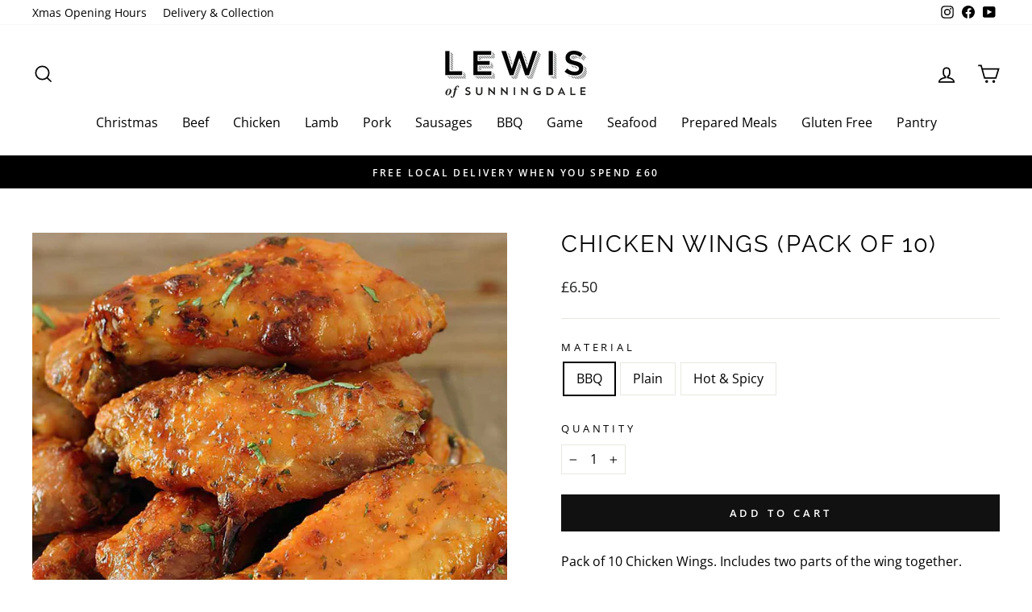

--- FILE ---
content_type: text/html; charset=utf-8
request_url: https://lewismeat.com/collections/chicken/products/chicken-wings
body_size: 30367
content:
<!doctype html>
<html class="no-js" lang="en" dir="ltr">
<head>
  <!-- Google tag (gtag.js) -->
<script async src="https://www.googletagmanager.com/gtag/js?id=AW-11022736236"></script>
<script>
  window.dataLayer = window.dataLayer || [];
  function gtag(){dataLayer.push(arguments);}
  gtag('js', new Date());

  gtag('config', 'AW-11022736236');
</script>

<script type="text/javascript" src="https://edge.personalizer.io/storefront/2.0.0/js/shopify/storefront.min.js?key=4oh1i-i1vp4b6t5fv4ik2d-ticfa&shop=lewis-of-sunningdale.myshopify.com"></script>
<script>
window.LimeSpot = window.LimeSpot === undefined ? {} : LimeSpot;
LimeSpot.PageInfo = { Type: "Product", ReferenceIdentifier: "6160481288392"};

LimeSpot.StoreInfo = { Theme: "Updated copy of Impulse" };


LimeSpot.CartItems = [];
</script>





  <meta charset="utf-8">
  <meta http-equiv="X-UA-Compatible" content="IE=edge,chrome=1">
  <meta name="viewport" content="width=device-width,initial-scale=1">
  <meta name="theme-color" content="#111111">
  <link rel="canonical" href="https://lewismeat.com/products/chicken-wings">
  <link rel="preconnect" href="https://cdn.shopify.com" crossorigin>
  <link rel="preconnect" href="https://fonts.shopifycdn.com" crossorigin>
  <link rel="dns-prefetch" href="https://productreviews.shopifycdn.com">
  <link rel="dns-prefetch" href="https://ajax.googleapis.com">
  <link rel="dns-prefetch" href="https://maps.googleapis.com">
  <link rel="dns-prefetch" href="https://maps.gstatic.com"><link rel="shortcut icon" href="//lewismeat.com/cdn/shop/files/app-icon_32x32.jpg?v=1614691866" type="image/png" /><title>Chicken Wings (Pack of 10)
&ndash; Lewis of Sunningdale
</title>
<meta name="description" content="Pack of 10 Chicken Wings. Includes two parts of the wing together. Surrey Chicken, free-range, gm-free, free from antibiotics, bred to the highest welfare standards. Weight: 900g (approx)Serves: 2-3Origin: SurreySupplied: Frozen"><meta property="og:site_name" content="Lewis of Sunningdale">
  <meta property="og:url" content="https://lewismeat.com/products/chicken-wings">
  <meta property="og:title" content="Chicken Wings (Pack of 10)">
  <meta property="og:type" content="product">
  <meta property="og:description" content="Pack of 10 Chicken Wings. Includes two parts of the wing together. Surrey Chicken, free-range, gm-free, free from antibiotics, bred to the highest welfare standards. Weight: 900g (approx)Serves: 2-3Origin: SurreySupplied: Frozen"><meta property="og:image" content="http://lewismeat.com/cdn/shop/products/wings_afbc1cfc-e361-43ad-a306-9a10ba8a920a.jpg?v=1611333465">
    <meta property="og:image:secure_url" content="https://lewismeat.com/cdn/shop/products/wings_afbc1cfc-e361-43ad-a306-9a10ba8a920a.jpg?v=1611333465">
    <meta property="og:image:width" content="1000">
    <meta property="og:image:height" content="1000"><meta name="twitter:site" content="@">
  <meta name="twitter:card" content="summary_large_image">
  <meta name="twitter:title" content="Chicken Wings (Pack of 10)">
  <meta name="twitter:description" content="Pack of 10 Chicken Wings. Includes two parts of the wing together. Surrey Chicken, free-range, gm-free, free from antibiotics, bred to the highest welfare standards. Weight: 900g (approx)Serves: 2-3Origin: SurreySupplied: Frozen">
<style data-shopify>@font-face {
  font-family: Raleway;
  font-weight: 400;
  font-style: normal;
  font-display: swap;
  src: url("//lewismeat.com/cdn/fonts/raleway/raleway_n4.2c76ddd103ff0f30b1230f13e160330ff8b2c68a.woff2") format("woff2"),
       url("//lewismeat.com/cdn/fonts/raleway/raleway_n4.c057757dddc39994ad5d9c9f58e7c2c2a72359a9.woff") format("woff");
}

  @font-face {
  font-family: "Open Sans";
  font-weight: 400;
  font-style: normal;
  font-display: swap;
  src: url("//lewismeat.com/cdn/fonts/open_sans/opensans_n4.c32e4d4eca5273f6d4ee95ddf54b5bbb75fc9b61.woff2") format("woff2"),
       url("//lewismeat.com/cdn/fonts/open_sans/opensans_n4.5f3406f8d94162b37bfa232b486ac93ee892406d.woff") format("woff");
}


  @font-face {
  font-family: "Open Sans";
  font-weight: 600;
  font-style: normal;
  font-display: swap;
  src: url("//lewismeat.com/cdn/fonts/open_sans/opensans_n6.15aeff3c913c3fe570c19cdfeed14ce10d09fb08.woff2") format("woff2"),
       url("//lewismeat.com/cdn/fonts/open_sans/opensans_n6.14bef14c75f8837a87f70ce22013cb146ee3e9f3.woff") format("woff");
}

  @font-face {
  font-family: "Open Sans";
  font-weight: 400;
  font-style: italic;
  font-display: swap;
  src: url("//lewismeat.com/cdn/fonts/open_sans/opensans_i4.6f1d45f7a46916cc95c694aab32ecbf7509cbf33.woff2") format("woff2"),
       url("//lewismeat.com/cdn/fonts/open_sans/opensans_i4.4efaa52d5a57aa9a57c1556cc2b7465d18839daa.woff") format("woff");
}

  @font-face {
  font-family: "Open Sans";
  font-weight: 600;
  font-style: italic;
  font-display: swap;
  src: url("//lewismeat.com/cdn/fonts/open_sans/opensans_i6.828bbc1b99433eacd7d50c9f0c1bfe16f27b89a3.woff2") format("woff2"),
       url("//lewismeat.com/cdn/fonts/open_sans/opensans_i6.a79e1402e2bbd56b8069014f43ff9c422c30d057.woff") format("woff");
}

</style><link href="//lewismeat.com/cdn/shop/t/11/assets/theme.css?v=132335891612764045521701091500" rel="stylesheet" type="text/css" media="all" />
<style data-shopify>:root {
    --typeHeaderPrimary: Raleway;
    --typeHeaderFallback: sans-serif;
    --typeHeaderSize: 34px;
    --typeHeaderWeight: 400;
    --typeHeaderLineHeight: 1;
    --typeHeaderSpacing: 0.075em;

    --typeBasePrimary:"Open Sans";
    --typeBaseFallback:sans-serif;
    --typeBaseSize: 16px;
    --typeBaseWeight: 400;
    --typeBaseSpacing: 0.0em;
    --typeBaseLineHeight: 1.6;
    --typeBaselineHeightMinus01: 1.5;

    --typeCollectionTitle: 18px;

    --iconWeight: 4px;
    --iconLinecaps: miter;

    
        --buttonRadius: 0;
    

    --colorGridOverlayOpacity: 0.1;
    }

    .placeholder-content {
    background-image: linear-gradient(100deg, #ffffff 40%, #f7f7f7 63%, #ffffff 79%);
    }</style><script>
    document.documentElement.className = document.documentElement.className.replace('no-js', 'js');

    window.theme = window.theme || {};
    theme.routes = {
      home: "/",
      cart: "/cart.js",
      cartPage: "/cart",
      cartAdd: "/cart/add.js",
      cartChange: "/cart/change.js",
      search: "/search",
      predictiveSearch: "/search/suggest"
    };
    theme.strings = {
      soldOut: "Sold Out",
      unavailable: "Unavailable",
      inStockLabel: "In stock",
      oneStockLabel: "Low stock - [count] item left",
      otherStockLabel: "Low stock - [count] items left",
      willNotShipUntil: "Ready to ship [date]",
      willBeInStockAfter: "Back in stock [date]",
      waitingForStock: "Inventory on the way",
      savePrice: "Save [saved_amount]",
      cartEmpty: "Your cart is currently empty.",
      cartTermsConfirmation: "You must agree with the terms and conditions of sales to check out",
      searchCollections: "Collections",
      searchPages: "Pages",
      searchArticles: "Articles",
      productFrom: "from ",
      maxQuantity: "You can only have [quantity] of [title] in your cart."
    };
    theme.settings = {
      cartType: "page",
      isCustomerTemplate: false,
      moneyFormat: "£{{amount}}",
      saveType: "dollar",
      productImageSize: "natural",
      productImageCover: false,
      predictiveSearch: true,
      predictiveSearchType: null,
      predictiveSearchVendor: false,
      predictiveSearchPrice: true,
      quickView: false,
      themeName: 'Impulse',
      themeVersion: "7.4.0"
    };
  </script>

  <script>window.performance && window.performance.mark && window.performance.mark('shopify.content_for_header.start');</script><meta name="facebook-domain-verification" content="mgg720giswq0t3jlw7t3da8t664b3i">
<meta name="google-site-verification" content="zCP1A3kZevlKpjZrympO1taYKsLmqMIqmIojCzlPfcM">
<meta id="shopify-digital-wallet" name="shopify-digital-wallet" content="/52563673288/digital_wallets/dialog">
<meta name="shopify-checkout-api-token" content="0e8aceffbe59b9f56940be2620dd5578">
<meta id="in-context-paypal-metadata" data-shop-id="52563673288" data-venmo-supported="false" data-environment="production" data-locale="en_US" data-paypal-v4="true" data-currency="GBP">
<link rel="alternate" type="application/json+oembed" href="https://lewismeat.com/products/chicken-wings.oembed">
<script async="async" src="/checkouts/internal/preloads.js?locale=en-GB"></script>
<link rel="preconnect" href="https://shop.app" crossorigin="anonymous">
<script async="async" src="https://shop.app/checkouts/internal/preloads.js?locale=en-GB&shop_id=52563673288" crossorigin="anonymous"></script>
<script id="apple-pay-shop-capabilities" type="application/json">{"shopId":52563673288,"countryCode":"GB","currencyCode":"GBP","merchantCapabilities":["supports3DS"],"merchantId":"gid:\/\/shopify\/Shop\/52563673288","merchantName":"Lewis of Sunningdale","requiredBillingContactFields":["postalAddress","email","phone"],"requiredShippingContactFields":["postalAddress","email","phone"],"shippingType":"shipping","supportedNetworks":["visa","maestro","masterCard","amex","discover","elo"],"total":{"type":"pending","label":"Lewis of Sunningdale","amount":"1.00"},"shopifyPaymentsEnabled":true,"supportsSubscriptions":true}</script>
<script id="shopify-features" type="application/json">{"accessToken":"0e8aceffbe59b9f56940be2620dd5578","betas":["rich-media-storefront-analytics"],"domain":"lewismeat.com","predictiveSearch":true,"shopId":52563673288,"locale":"en"}</script>
<script>var Shopify = Shopify || {};
Shopify.shop = "lewis-of-sunningdale.myshopify.com";
Shopify.locale = "en";
Shopify.currency = {"active":"GBP","rate":"1.0"};
Shopify.country = "GB";
Shopify.theme = {"name":"Updated copy of Impulse","id":132464967880,"schema_name":"Impulse","schema_version":"7.4.0","theme_store_id":857,"role":"main"};
Shopify.theme.handle = "null";
Shopify.theme.style = {"id":null,"handle":null};
Shopify.cdnHost = "lewismeat.com/cdn";
Shopify.routes = Shopify.routes || {};
Shopify.routes.root = "/";</script>
<script type="module">!function(o){(o.Shopify=o.Shopify||{}).modules=!0}(window);</script>
<script>!function(o){function n(){var o=[];function n(){o.push(Array.prototype.slice.apply(arguments))}return n.q=o,n}var t=o.Shopify=o.Shopify||{};t.loadFeatures=n(),t.autoloadFeatures=n()}(window);</script>
<script>
  window.ShopifyPay = window.ShopifyPay || {};
  window.ShopifyPay.apiHost = "shop.app\/pay";
  window.ShopifyPay.redirectState = null;
</script>
<script id="shop-js-analytics" type="application/json">{"pageType":"product"}</script>
<script defer="defer" async type="module" src="//lewismeat.com/cdn/shopifycloud/shop-js/modules/v2/client.init-shop-cart-sync_C5BV16lS.en.esm.js"></script>
<script defer="defer" async type="module" src="//lewismeat.com/cdn/shopifycloud/shop-js/modules/v2/chunk.common_CygWptCX.esm.js"></script>
<script type="module">
  await import("//lewismeat.com/cdn/shopifycloud/shop-js/modules/v2/client.init-shop-cart-sync_C5BV16lS.en.esm.js");
await import("//lewismeat.com/cdn/shopifycloud/shop-js/modules/v2/chunk.common_CygWptCX.esm.js");

  window.Shopify.SignInWithShop?.initShopCartSync?.({"fedCMEnabled":true,"windoidEnabled":true});

</script>
<script>
  window.Shopify = window.Shopify || {};
  if (!window.Shopify.featureAssets) window.Shopify.featureAssets = {};
  window.Shopify.featureAssets['shop-js'] = {"shop-cart-sync":["modules/v2/client.shop-cart-sync_ZFArdW7E.en.esm.js","modules/v2/chunk.common_CygWptCX.esm.js"],"init-fed-cm":["modules/v2/client.init-fed-cm_CmiC4vf6.en.esm.js","modules/v2/chunk.common_CygWptCX.esm.js"],"shop-button":["modules/v2/client.shop-button_tlx5R9nI.en.esm.js","modules/v2/chunk.common_CygWptCX.esm.js"],"shop-cash-offers":["modules/v2/client.shop-cash-offers_DOA2yAJr.en.esm.js","modules/v2/chunk.common_CygWptCX.esm.js","modules/v2/chunk.modal_D71HUcav.esm.js"],"init-windoid":["modules/v2/client.init-windoid_sURxWdc1.en.esm.js","modules/v2/chunk.common_CygWptCX.esm.js"],"shop-toast-manager":["modules/v2/client.shop-toast-manager_ClPi3nE9.en.esm.js","modules/v2/chunk.common_CygWptCX.esm.js"],"init-shop-email-lookup-coordinator":["modules/v2/client.init-shop-email-lookup-coordinator_B8hsDcYM.en.esm.js","modules/v2/chunk.common_CygWptCX.esm.js"],"init-shop-cart-sync":["modules/v2/client.init-shop-cart-sync_C5BV16lS.en.esm.js","modules/v2/chunk.common_CygWptCX.esm.js"],"avatar":["modules/v2/client.avatar_BTnouDA3.en.esm.js"],"pay-button":["modules/v2/client.pay-button_FdsNuTd3.en.esm.js","modules/v2/chunk.common_CygWptCX.esm.js"],"init-customer-accounts":["modules/v2/client.init-customer-accounts_DxDtT_ad.en.esm.js","modules/v2/client.shop-login-button_C5VAVYt1.en.esm.js","modules/v2/chunk.common_CygWptCX.esm.js","modules/v2/chunk.modal_D71HUcav.esm.js"],"init-shop-for-new-customer-accounts":["modules/v2/client.init-shop-for-new-customer-accounts_ChsxoAhi.en.esm.js","modules/v2/client.shop-login-button_C5VAVYt1.en.esm.js","modules/v2/chunk.common_CygWptCX.esm.js","modules/v2/chunk.modal_D71HUcav.esm.js"],"shop-login-button":["modules/v2/client.shop-login-button_C5VAVYt1.en.esm.js","modules/v2/chunk.common_CygWptCX.esm.js","modules/v2/chunk.modal_D71HUcav.esm.js"],"init-customer-accounts-sign-up":["modules/v2/client.init-customer-accounts-sign-up_CPSyQ0Tj.en.esm.js","modules/v2/client.shop-login-button_C5VAVYt1.en.esm.js","modules/v2/chunk.common_CygWptCX.esm.js","modules/v2/chunk.modal_D71HUcav.esm.js"],"shop-follow-button":["modules/v2/client.shop-follow-button_Cva4Ekp9.en.esm.js","modules/v2/chunk.common_CygWptCX.esm.js","modules/v2/chunk.modal_D71HUcav.esm.js"],"checkout-modal":["modules/v2/client.checkout-modal_BPM8l0SH.en.esm.js","modules/v2/chunk.common_CygWptCX.esm.js","modules/v2/chunk.modal_D71HUcav.esm.js"],"lead-capture":["modules/v2/client.lead-capture_Bi8yE_yS.en.esm.js","modules/v2/chunk.common_CygWptCX.esm.js","modules/v2/chunk.modal_D71HUcav.esm.js"],"shop-login":["modules/v2/client.shop-login_D6lNrXab.en.esm.js","modules/v2/chunk.common_CygWptCX.esm.js","modules/v2/chunk.modal_D71HUcav.esm.js"],"payment-terms":["modules/v2/client.payment-terms_CZxnsJam.en.esm.js","modules/v2/chunk.common_CygWptCX.esm.js","modules/v2/chunk.modal_D71HUcav.esm.js"]};
</script>
<script>(function() {
  var isLoaded = false;
  function asyncLoad() {
    if (isLoaded) return;
    isLoaded = true;
    var urls = ["https:\/\/tabs.stationmade.com\/registered-scripts\/tabs-by-station.js?shop=lewis-of-sunningdale.myshopify.com","https:\/\/edge.personalizer.io\/storefront\/2.0.0\/js\/shopify\/storefront.min.js?key=4oh1i-i1vp4b6t5fv4ik2d-ticfa\u0026shop=lewis-of-sunningdale.myshopify.com"];
    for (var i = 0; i < urls.length; i++) {
      var s = document.createElement('script');
      s.type = 'text/javascript';
      s.async = true;
      s.src = urls[i];
      var x = document.getElementsByTagName('script')[0];
      x.parentNode.insertBefore(s, x);
    }
  };
  if(window.attachEvent) {
    window.attachEvent('onload', asyncLoad);
  } else {
    window.addEventListener('load', asyncLoad, false);
  }
})();</script>
<script id="__st">var __st={"a":52563673288,"offset":0,"reqid":"0024002e-36f2-4297-b036-167bfe3a219b-1768807595","pageurl":"lewismeat.com\/collections\/chicken\/products\/chicken-wings","u":"13abec1a1407","p":"product","rtyp":"product","rid":6160481288392};</script>
<script>window.ShopifyPaypalV4VisibilityTracking = true;</script>
<script id="captcha-bootstrap">!function(){'use strict';const t='contact',e='account',n='new_comment',o=[[t,t],['blogs',n],['comments',n],[t,'customer']],c=[[e,'customer_login'],[e,'guest_login'],[e,'recover_customer_password'],[e,'create_customer']],r=t=>t.map((([t,e])=>`form[action*='/${t}']:not([data-nocaptcha='true']) input[name='form_type'][value='${e}']`)).join(','),a=t=>()=>t?[...document.querySelectorAll(t)].map((t=>t.form)):[];function s(){const t=[...o],e=r(t);return a(e)}const i='password',u='form_key',d=['recaptcha-v3-token','g-recaptcha-response','h-captcha-response',i],f=()=>{try{return window.sessionStorage}catch{return}},m='__shopify_v',_=t=>t.elements[u];function p(t,e,n=!1){try{const o=window.sessionStorage,c=JSON.parse(o.getItem(e)),{data:r}=function(t){const{data:e,action:n}=t;return t[m]||n?{data:e,action:n}:{data:t,action:n}}(c);for(const[e,n]of Object.entries(r))t.elements[e]&&(t.elements[e].value=n);n&&o.removeItem(e)}catch(o){console.error('form repopulation failed',{error:o})}}const l='form_type',E='cptcha';function T(t){t.dataset[E]=!0}const w=window,h=w.document,L='Shopify',v='ce_forms',y='captcha';let A=!1;((t,e)=>{const n=(g='f06e6c50-85a8-45c8-87d0-21a2b65856fe',I='https://cdn.shopify.com/shopifycloud/storefront-forms-hcaptcha/ce_storefront_forms_captcha_hcaptcha.v1.5.2.iife.js',D={infoText:'Protected by hCaptcha',privacyText:'Privacy',termsText:'Terms'},(t,e,n)=>{const o=w[L][v],c=o.bindForm;if(c)return c(t,g,e,D).then(n);var r;o.q.push([[t,g,e,D],n]),r=I,A||(h.body.append(Object.assign(h.createElement('script'),{id:'captcha-provider',async:!0,src:r})),A=!0)});var g,I,D;w[L]=w[L]||{},w[L][v]=w[L][v]||{},w[L][v].q=[],w[L][y]=w[L][y]||{},w[L][y].protect=function(t,e){n(t,void 0,e),T(t)},Object.freeze(w[L][y]),function(t,e,n,w,h,L){const[v,y,A,g]=function(t,e,n){const i=e?o:[],u=t?c:[],d=[...i,...u],f=r(d),m=r(i),_=r(d.filter((([t,e])=>n.includes(e))));return[a(f),a(m),a(_),s()]}(w,h,L),I=t=>{const e=t.target;return e instanceof HTMLFormElement?e:e&&e.form},D=t=>v().includes(t);t.addEventListener('submit',(t=>{const e=I(t);if(!e)return;const n=D(e)&&!e.dataset.hcaptchaBound&&!e.dataset.recaptchaBound,o=_(e),c=g().includes(e)&&(!o||!o.value);(n||c)&&t.preventDefault(),c&&!n&&(function(t){try{if(!f())return;!function(t){const e=f();if(!e)return;const n=_(t);if(!n)return;const o=n.value;o&&e.removeItem(o)}(t);const e=Array.from(Array(32),(()=>Math.random().toString(36)[2])).join('');!function(t,e){_(t)||t.append(Object.assign(document.createElement('input'),{type:'hidden',name:u})),t.elements[u].value=e}(t,e),function(t,e){const n=f();if(!n)return;const o=[...t.querySelectorAll(`input[type='${i}']`)].map((({name:t})=>t)),c=[...d,...o],r={};for(const[a,s]of new FormData(t).entries())c.includes(a)||(r[a]=s);n.setItem(e,JSON.stringify({[m]:1,action:t.action,data:r}))}(t,e)}catch(e){console.error('failed to persist form',e)}}(e),e.submit())}));const S=(t,e)=>{t&&!t.dataset[E]&&(n(t,e.some((e=>e===t))),T(t))};for(const o of['focusin','change'])t.addEventListener(o,(t=>{const e=I(t);D(e)&&S(e,y())}));const B=e.get('form_key'),M=e.get(l),P=B&&M;t.addEventListener('DOMContentLoaded',(()=>{const t=y();if(P)for(const e of t)e.elements[l].value===M&&p(e,B);[...new Set([...A(),...v().filter((t=>'true'===t.dataset.shopifyCaptcha))])].forEach((e=>S(e,t)))}))}(h,new URLSearchParams(w.location.search),n,t,e,['guest_login'])})(!0,!0)}();</script>
<script integrity="sha256-4kQ18oKyAcykRKYeNunJcIwy7WH5gtpwJnB7kiuLZ1E=" data-source-attribution="shopify.loadfeatures" defer="defer" src="//lewismeat.com/cdn/shopifycloud/storefront/assets/storefront/load_feature-a0a9edcb.js" crossorigin="anonymous"></script>
<script crossorigin="anonymous" defer="defer" src="//lewismeat.com/cdn/shopifycloud/storefront/assets/shopify_pay/storefront-65b4c6d7.js?v=20250812"></script>
<script data-source-attribution="shopify.dynamic_checkout.dynamic.init">var Shopify=Shopify||{};Shopify.PaymentButton=Shopify.PaymentButton||{isStorefrontPortableWallets:!0,init:function(){window.Shopify.PaymentButton.init=function(){};var t=document.createElement("script");t.src="https://lewismeat.com/cdn/shopifycloud/portable-wallets/latest/portable-wallets.en.js",t.type="module",document.head.appendChild(t)}};
</script>
<script data-source-attribution="shopify.dynamic_checkout.buyer_consent">
  function portableWalletsHideBuyerConsent(e){var t=document.getElementById("shopify-buyer-consent"),n=document.getElementById("shopify-subscription-policy-button");t&&n&&(t.classList.add("hidden"),t.setAttribute("aria-hidden","true"),n.removeEventListener("click",e))}function portableWalletsShowBuyerConsent(e){var t=document.getElementById("shopify-buyer-consent"),n=document.getElementById("shopify-subscription-policy-button");t&&n&&(t.classList.remove("hidden"),t.removeAttribute("aria-hidden"),n.addEventListener("click",e))}window.Shopify?.PaymentButton&&(window.Shopify.PaymentButton.hideBuyerConsent=portableWalletsHideBuyerConsent,window.Shopify.PaymentButton.showBuyerConsent=portableWalletsShowBuyerConsent);
</script>
<script data-source-attribution="shopify.dynamic_checkout.cart.bootstrap">document.addEventListener("DOMContentLoaded",(function(){function t(){return document.querySelector("shopify-accelerated-checkout-cart, shopify-accelerated-checkout")}if(t())Shopify.PaymentButton.init();else{new MutationObserver((function(e,n){t()&&(Shopify.PaymentButton.init(),n.disconnect())})).observe(document.body,{childList:!0,subtree:!0})}}));
</script>
<link id="shopify-accelerated-checkout-styles" rel="stylesheet" media="screen" href="https://lewismeat.com/cdn/shopifycloud/portable-wallets/latest/accelerated-checkout-backwards-compat.css" crossorigin="anonymous">
<style id="shopify-accelerated-checkout-cart">
        #shopify-buyer-consent {
  margin-top: 1em;
  display: inline-block;
  width: 100%;
}

#shopify-buyer-consent.hidden {
  display: none;
}

#shopify-subscription-policy-button {
  background: none;
  border: none;
  padding: 0;
  text-decoration: underline;
  font-size: inherit;
  cursor: pointer;
}

#shopify-subscription-policy-button::before {
  box-shadow: none;
}

      </style>

<script>window.performance && window.performance.mark && window.performance.mark('shopify.content_for_header.end');</script>

  <script src="//lewismeat.com/cdn/shop/t/11/assets/vendor-scripts-v11.js" defer="defer"></script><script src="//lewismeat.com/cdn/shop/t/11/assets/theme.js?v=66447858802808184731693555986" defer="defer"></script>
<!-- BEGIN app block: shopify://apps/zapiet-pickup-delivery/blocks/app-embed/5599aff0-8af1-473a-a372-ecd72a32b4d5 -->









    <style>#storePickupApp {
}</style>




<script type="text/javascript">
    var zapietTranslations = {};

    window.ZapietMethods = {"delivery":{"active":true,"enabled":true,"name":"Delivery","sort":0,"status":{"condition":"price","operator":"morethan","value":0,"enabled":true,"product_conditions":{"enabled":false,"value":"Pickup Only,Shipping Only","enable":false,"property":"tags","hide_button":false}},"button":{"type":"default","default":"https:\/\/zapiet-vapor.s3.amazonaws.com\/uploads\/images\/50a0a255-b8bc-431f-bdb6-12085d7bc8e3.png","hover":"","active":"https:\/\/zapiet-vapor.s3.amazonaws.com\/uploads\/images\/c2d9dcf9-48f6-4c37-91a3-7fb554d646b0.png"}},"pickup":{"active":false,"enabled":true,"name":"Pickup","sort":1,"status":{"condition":"price","operator":"morethan","value":0,"enabled":true,"product_conditions":{"enabled":false,"value":"Delivery Only,Shipping Only","enable":false,"property":"tags","hide_button":false}},"button":{"type":"default","default":"https:\/\/zapiet-vapor.s3.amazonaws.com\/uploads\/images\/5e895446-d6e7-40f9-affc-da0150044b78.png","hover":"","active":"https:\/\/zapiet-vapor.s3.amazonaws.com\/uploads\/images\/cb9d28a7-0e57-43e1-ba77-55793b8aee44.png"}},"shipping":{"active":false,"enabled":true,"name":"Shipping","sort":2,"status":{"condition":"price","operator":"morethan","value":15000,"enabled":true,"product_conditions":{"enabled":false,"value":"xmas-delivery","enable":true,"property":"type","hide_button":false}},"button":{"type":"default","default":null,"hover":"","active":null}}}
    window.ZapietEvent = {
        listen: function(eventKey, callback) {
            if (!this.listeners) {
                this.listeners = [];
            }
            this.listeners.push({
                eventKey: eventKey,
                callback: callback
            });
        },
    };

    

    
        
        var language_settings = {"enable_app":true,"enable_geo_search_for_pickups":false,"pickup_region_filter_enabled":false,"pickup_region_filter_field":null,"currency":"GBP","weight_format":"kg","pickup.enable_map":false,"delivery_validation_method":"within_max_radius","base_country_name":"United Kingdom","base_country_code":"GB","method_display_style":"default","default_method_display_style":"classic","date_format":"l, F j, Y","time_format":"h:i A","week_day_start":"Sun","pickup_address_format":"<span class=\"name\"><strong>{{company_name}}</strong></span><span class=\"address\">{{address_line_1}}<br>{{city}}, {{postal_code}}</span><span class=\"distance\">{{distance}}</span>{{more_information}}","rates_enabled":true,"payment_customization_enabled":false,"distance_format":"mi","enable_delivery_address_autocompletion":false,"enable_delivery_current_location":false,"enable_pickup_address_autocompletion":false,"pickup_date_picker_enabled":true,"pickup_time_picker_enabled":true,"delivery_note_enabled":false,"delivery_note_required":false,"delivery_date_picker_enabled":true,"delivery_time_picker_enabled":false,"shipping.date_picker_enabled":true,"delivery_validate_cart":false,"pickup_validate_cart":false,"gmak":"QUl6YVN5QnlrRVc2WmI2Q3c5eURFMk1lTFhBdkFlN2dTcTRaZDJZ","enable_checkout_locale":true,"enable_checkout_url":true,"disable_widget_for_digital_items":true,"disable_widget_for_product_handles":"","colors":{"widget_active_background_color":null,"widget_active_border_color":null,"widget_active_icon_color":null,"widget_active_text_color":null,"widget_inactive_background_color":null,"widget_inactive_border_color":null,"widget_inactive_icon_color":null,"widget_inactive_text_color":null},"delivery_validator":{"enabled":false,"show_on_page_load":true,"sticky":true},"checkout":{"delivery":{"discount_code":null,"prepopulate_shipping_address":true,"preselect_first_available_time":true},"pickup":{"discount_code":null,"prepopulate_shipping_address":true,"customer_phone_required":false,"preselect_first_location":true,"preselect_first_available_time":true},"shipping":{"discount_code":null}},"day_name_attribute_enabled":false,"methods":{"delivery":{"active":true,"enabled":true,"name":"Delivery","sort":0,"status":{"condition":"price","operator":"morethan","value":0,"enabled":true,"product_conditions":{"enabled":false,"value":"Pickup Only,Shipping Only","enable":false,"property":"tags","hide_button":false}},"button":{"type":"default","default":"https://zapiet-vapor.s3.amazonaws.com/uploads/images/50a0a255-b8bc-431f-bdb6-12085d7bc8e3.png","hover":"","active":"https://zapiet-vapor.s3.amazonaws.com/uploads/images/c2d9dcf9-48f6-4c37-91a3-7fb554d646b0.png"}},"pickup":{"active":false,"enabled":true,"name":"Pickup","sort":1,"status":{"condition":"price","operator":"morethan","value":0,"enabled":true,"product_conditions":{"enabled":false,"value":"Delivery Only,Shipping Only","enable":false,"property":"tags","hide_button":false}},"button":{"type":"default","default":"https://zapiet-vapor.s3.amazonaws.com/uploads/images/5e895446-d6e7-40f9-affc-da0150044b78.png","hover":"","active":"https://zapiet-vapor.s3.amazonaws.com/uploads/images/cb9d28a7-0e57-43e1-ba77-55793b8aee44.png"}},"shipping":{"active":false,"enabled":true,"name":"Shipping","sort":2,"status":{"condition":"price","operator":"morethan","value":15000,"enabled":true,"product_conditions":{"enabled":false,"value":"xmas-delivery","enable":true,"property":"type","hide_button":false}},"button":{"type":"default","default":null,"hover":"","active":null}}},"translations":{"methods":{"shipping":"Shipping","pickup":"Pickups","delivery":"Delivery"},"calendar":{"january":"January","february":"February","march":"March","april":"April","may":"May","june":"June","july":"July","august":"August","september":"September","october":"October","november":"November","december":"December","sunday":"Sun","monday":"Mon","tuesday":"Tue","wednesday":"Wed","thursday":"Thu","friday":"Fri","saturday":"Sat","today":"","close":"","labelMonthNext":"Next month","labelMonthPrev":"Previous month","labelMonthSelect":"Select a month","labelYearSelect":"Select a year","and":"and","between":"between"},"pickup":{"checkout_button":"Checkout","location_label":"Choose a location.","could_not_find_location":"Sorry, we could not find your location.","datepicker_label":"Choose a date and time.","datepicker_placeholder":"Choose a date and time.","date_time_output":"{{DATE}} at {{TIME}}","location_placeholder":"Enter your postal code ...","filter_by_region_placeholder":"Filter by state/province","heading":"Store Pickup","note":"","max_order_total":"Maximum order value for pickup is £0.00","max_order_weight":"Maximum order weight for pickup is {{ weight }}","min_order_total":"Minimum order value for pickup is £0.00","min_order_weight":"Minimum order weight for pickup is {{ weight }}","more_information":"More information","no_date_time_selected":"Please select a date & time.","no_locations_found":"Sorry, pickup is not available for your selected items.","no_locations_region":"Sorry, pickup is not available in your region.","cart_eligibility_error":"Sorry, pickup is not available for your selected items.","opening_hours":"Opening hours","locations_found":"Please select a pickup location:","dates_not_available":"Sorry, your selected items are not currently available for pickup.","location_error":"Please select a pickup location.","checkout_error":"Please select a date and time for pickup.","preselect_first_available_time":"Select a time","method_not_available":"Not available"},"delivery":{"checkout_button":"Checkout","could_not_find_location":"Sorry, we could not find your location.","datepicker_label":"Choose a date and time.","datepicker_placeholder":"Choose a date and time.","date_time_output":"{{DATE}} between {{SLOT_START_TIME}} and {{SLOT_END_TIME}}","delivery_note_label":"Please enter delivery instructions (optional)","delivery_validator_button_label":"Go","delivery_validator_eligible_button_label":"Continue shopping","delivery_validator_eligible_content":"To start shopping just click the button below","delivery_validator_eligible_heading":"Great, we deliver to your area!","delivery_validator_error_button_label":"Continue shopping","delivery_validator_error_content":"Sorry, it looks like we have encountered an unexpected error. Please try again.","delivery_validator_error_heading":"An error occured","delivery_validator_not_eligible_button_label":"Continue shopping","delivery_validator_not_eligible_content":"You are more then welcome to continue browsing our store","delivery_validator_not_eligible_heading":"Sorry, we do not deliver to your area","delivery_validator_placeholder":"Enter your postal code ...","delivery_validator_prelude":"Do we deliver?","available":"Great! You are eligible for delivery.","heading":"Local Delivery","note":"Enter your postal code to check if you are eligible for local delivery:","max_order_total":"Maximum order value for delivery is £0.00","max_order_weight":"Maximum order weight for delivery is {{ weight }}","min_order_total":"Minimum order value for delivery is £0.00","min_order_weight":"Minimum order weight for delivery is {{ weight }}","delivery_note_error":"Please enter delivery instructions","no_date_time_selected":"Please select a date & time for delivery.","cart_eligibility_error":"Sorry, delivery is not available for your selected items.","delivery_note_label_required":"Please enter delivery instructions (required)","location_placeholder":"Enter your postal code ...","not_available":"Sorry, delivery is not available in your area.","dates_not_available":"Sorry, your selected items are not currently available for delivery.","checkout_error":"Please enter a valid zipcode and select your preferred date and time for delivery.","delivery_validator_eligible_button_link":"#","delivery_validator_not_eligible_button_link":"#","delivery_validator_error_button_link":"#","preselect_first_available_time":"Select a time","method_not_available":"Not available"},"shipping":{"checkout_button":"Checkout","datepicker_placeholder":"Choose a delivery date.","heading":"Shipping","note":"Please click the checkout button to continue.","max_order_total":"Maximum order value for shipping is £150.00","max_order_weight":"Maximum order weight for shipping is {{ weight }}","min_order_total":"Minimum order value for shipping is £150.00","min_order_weight":"Minimum order weight for shipping is {{ weight }}","cart_eligibility_error":"Sorry, shipping is not available for your selected items.","checkout_error":"Please choose a delivery date","method_not_available":"Not available"},"widget":{"zapiet_id_error":"There was a problem adding the Zapiet ID to your cart","attributes_error":"There was a problem adding the attributes to your cart","no_delivery_options_available":"No delivery options are available for your products","no_checkout_method_error":"Please select a delivery option"},"order_status":{"pickup_details_heading":"Pickup details","pickup_details_text":"Your order will be ready for collection at our {{ Pickup-Location-Company }} location{% if Pickup-Date %} on {{ Pickup-Date | date: \"%A, %d %B\" }}{% if Pickup-Time %} at {{ Pickup-Time }}{% endif %}{% endif %}","delivery_details_heading":"Delivery details","delivery_details_text":"Your order will be delivered locally by our team{% if Delivery-Date %} on the {{ Delivery-Date | date: \"%A, %d %B\" }}{% if Delivery-Time %} between {{ Delivery-Time }}{% endif %}{% endif %}","shipping_details_heading":"Shipping details","shipping_details_text":"Your order will arrive soon{% if Shipping-Date %} on the {{ Shipping-Date | date: \"%A, %d %B\" }}{% endif %}"},"product_widget":{"title":"Delivery and pickup options:","pickup_at":"Pickup at {{ location }}","ready_for_collection":"Ready for collection from","on":"on","view_all_stores":"View all stores","pickup_not_available_item":"Pickup not available for this item","delivery_not_available_location":"Delivery not available for {{ postal_code }}","delivered_by":"Delivered by {{ date }}","delivered_today":"Delivered today","change":"Change","tomorrow":"tomorrow","today":"today","delivery_to":"Delivery to {{ postal_code }}","showing_options_for":"Showing options for {{ postal_code }}","modal_heading":"Select a store for pickup","modal_subheading":"Showing stores near {{ postal_code }}","show_opening_hours":"Show opening hours","hide_opening_hours":"Hide opening hours","closed":"Closed","input_placeholder":"Enter your postal code","input_button":"Check","input_error":"Add a postal code to check available delivery and pickup options.","pickup_available":"Pickup available","not_available":"Not available","select":"Select","selected":"Selected","find_a_store":"Find a store"},"shipping_language_code":"en","delivery_language_code":"en-AU","pickup_language_code":"en-CA"},"default_language":"en","region":"us-2","api_region":"api-us","enable_zapiet_id_all_items":false,"widget_restore_state_on_load":false,"draft_orders_enabled":false,"preselect_checkout_method":true,"widget_show_could_not_locate_div_error":true,"checkout_extension_enabled":false,"show_pickup_consent_checkbox":false,"show_delivery_consent_checkbox":false,"subscription_paused":false,"pickup_note_enabled":false,"pickup_note_required":false,"shipping_note_enabled":false,"shipping_note_required":false};
        zapietTranslations["en"] = language_settings.translations;
    

    function initializeZapietApp() {
        var products = [];

        

        window.ZapietCachedSettings = {
            cached_config: {"enable_app":true,"enable_geo_search_for_pickups":false,"pickup_region_filter_enabled":false,"pickup_region_filter_field":null,"currency":"GBP","weight_format":"kg","pickup.enable_map":false,"delivery_validation_method":"within_max_radius","base_country_name":"United Kingdom","base_country_code":"GB","method_display_style":"default","default_method_display_style":"classic","date_format":"l, F j, Y","time_format":"h:i A","week_day_start":"Sun","pickup_address_format":"<span class=\"name\"><strong>{{company_name}}</strong></span><span class=\"address\">{{address_line_1}}<br>{{city}}, {{postal_code}}</span><span class=\"distance\">{{distance}}</span>{{more_information}}","rates_enabled":true,"payment_customization_enabled":false,"distance_format":"mi","enable_delivery_address_autocompletion":false,"enable_delivery_current_location":false,"enable_pickup_address_autocompletion":false,"pickup_date_picker_enabled":true,"pickup_time_picker_enabled":true,"delivery_note_enabled":false,"delivery_note_required":false,"delivery_date_picker_enabled":true,"delivery_time_picker_enabled":false,"shipping.date_picker_enabled":true,"delivery_validate_cart":false,"pickup_validate_cart":false,"gmak":"QUl6YVN5QnlrRVc2WmI2Q3c5eURFMk1lTFhBdkFlN2dTcTRaZDJZ","enable_checkout_locale":true,"enable_checkout_url":true,"disable_widget_for_digital_items":true,"disable_widget_for_product_handles":"","colors":{"widget_active_background_color":null,"widget_active_border_color":null,"widget_active_icon_color":null,"widget_active_text_color":null,"widget_inactive_background_color":null,"widget_inactive_border_color":null,"widget_inactive_icon_color":null,"widget_inactive_text_color":null},"delivery_validator":{"enabled":false,"show_on_page_load":true,"sticky":true},"checkout":{"delivery":{"discount_code":null,"prepopulate_shipping_address":true,"preselect_first_available_time":true},"pickup":{"discount_code":null,"prepopulate_shipping_address":true,"customer_phone_required":false,"preselect_first_location":true,"preselect_first_available_time":true},"shipping":{"discount_code":null}},"day_name_attribute_enabled":false,"methods":{"delivery":{"active":true,"enabled":true,"name":"Delivery","sort":0,"status":{"condition":"price","operator":"morethan","value":0,"enabled":true,"product_conditions":{"enabled":false,"value":"Pickup Only,Shipping Only","enable":false,"property":"tags","hide_button":false}},"button":{"type":"default","default":"https://zapiet-vapor.s3.amazonaws.com/uploads/images/50a0a255-b8bc-431f-bdb6-12085d7bc8e3.png","hover":"","active":"https://zapiet-vapor.s3.amazonaws.com/uploads/images/c2d9dcf9-48f6-4c37-91a3-7fb554d646b0.png"}},"pickup":{"active":false,"enabled":true,"name":"Pickup","sort":1,"status":{"condition":"price","operator":"morethan","value":0,"enabled":true,"product_conditions":{"enabled":false,"value":"Delivery Only,Shipping Only","enable":false,"property":"tags","hide_button":false}},"button":{"type":"default","default":"https://zapiet-vapor.s3.amazonaws.com/uploads/images/5e895446-d6e7-40f9-affc-da0150044b78.png","hover":"","active":"https://zapiet-vapor.s3.amazonaws.com/uploads/images/cb9d28a7-0e57-43e1-ba77-55793b8aee44.png"}},"shipping":{"active":false,"enabled":true,"name":"Shipping","sort":2,"status":{"condition":"price","operator":"morethan","value":15000,"enabled":true,"product_conditions":{"enabled":false,"value":"xmas-delivery","enable":true,"property":"type","hide_button":false}},"button":{"type":"default","default":null,"hover":"","active":null}}},"translations":{"methods":{"shipping":"Shipping","pickup":"Pickups","delivery":"Delivery"},"calendar":{"january":"January","february":"February","march":"March","april":"April","may":"May","june":"June","july":"July","august":"August","september":"September","october":"October","november":"November","december":"December","sunday":"Sun","monday":"Mon","tuesday":"Tue","wednesday":"Wed","thursday":"Thu","friday":"Fri","saturday":"Sat","today":"","close":"","labelMonthNext":"Next month","labelMonthPrev":"Previous month","labelMonthSelect":"Select a month","labelYearSelect":"Select a year","and":"and","between":"between"},"pickup":{"checkout_button":"Checkout","location_label":"Choose a location.","could_not_find_location":"Sorry, we could not find your location.","datepicker_label":"Choose a date and time.","datepicker_placeholder":"Choose a date and time.","date_time_output":"{{DATE}} at {{TIME}}","location_placeholder":"Enter your postal code ...","filter_by_region_placeholder":"Filter by state/province","heading":"Store Pickup","note":"","max_order_total":"Maximum order value for pickup is £0.00","max_order_weight":"Maximum order weight for pickup is {{ weight }}","min_order_total":"Minimum order value for pickup is £0.00","min_order_weight":"Minimum order weight for pickup is {{ weight }}","more_information":"More information","no_date_time_selected":"Please select a date & time.","no_locations_found":"Sorry, pickup is not available for your selected items.","no_locations_region":"Sorry, pickup is not available in your region.","cart_eligibility_error":"Sorry, pickup is not available for your selected items.","opening_hours":"Opening hours","locations_found":"Please select a pickup location:","dates_not_available":"Sorry, your selected items are not currently available for pickup.","location_error":"Please select a pickup location.","checkout_error":"Please select a date and time for pickup.","preselect_first_available_time":"Select a time","method_not_available":"Not available"},"delivery":{"checkout_button":"Checkout","could_not_find_location":"Sorry, we could not find your location.","datepicker_label":"Choose a date and time.","datepicker_placeholder":"Choose a date and time.","date_time_output":"{{DATE}} between {{SLOT_START_TIME}} and {{SLOT_END_TIME}}","delivery_note_label":"Please enter delivery instructions (optional)","delivery_validator_button_label":"Go","delivery_validator_eligible_button_label":"Continue shopping","delivery_validator_eligible_content":"To start shopping just click the button below","delivery_validator_eligible_heading":"Great, we deliver to your area!","delivery_validator_error_button_label":"Continue shopping","delivery_validator_error_content":"Sorry, it looks like we have encountered an unexpected error. Please try again.","delivery_validator_error_heading":"An error occured","delivery_validator_not_eligible_button_label":"Continue shopping","delivery_validator_not_eligible_content":"You are more then welcome to continue browsing our store","delivery_validator_not_eligible_heading":"Sorry, we do not deliver to your area","delivery_validator_placeholder":"Enter your postal code ...","delivery_validator_prelude":"Do we deliver?","available":"Great! You are eligible for delivery.","heading":"Local Delivery","note":"Enter your postal code to check if you are eligible for local delivery:","max_order_total":"Maximum order value for delivery is £0.00","max_order_weight":"Maximum order weight for delivery is {{ weight }}","min_order_total":"Minimum order value for delivery is £0.00","min_order_weight":"Minimum order weight for delivery is {{ weight }}","delivery_note_error":"Please enter delivery instructions","no_date_time_selected":"Please select a date & time for delivery.","cart_eligibility_error":"Sorry, delivery is not available for your selected items.","delivery_note_label_required":"Please enter delivery instructions (required)","location_placeholder":"Enter your postal code ...","not_available":"Sorry, delivery is not available in your area.","dates_not_available":"Sorry, your selected items are not currently available for delivery.","checkout_error":"Please enter a valid zipcode and select your preferred date and time for delivery.","delivery_validator_eligible_button_link":"#","delivery_validator_not_eligible_button_link":"#","delivery_validator_error_button_link":"#","preselect_first_available_time":"Select a time","method_not_available":"Not available"},"shipping":{"checkout_button":"Checkout","datepicker_placeholder":"Choose a delivery date.","heading":"Shipping","note":"Please click the checkout button to continue.","max_order_total":"Maximum order value for shipping is £150.00","max_order_weight":"Maximum order weight for shipping is {{ weight }}","min_order_total":"Minimum order value for shipping is £150.00","min_order_weight":"Minimum order weight for shipping is {{ weight }}","cart_eligibility_error":"Sorry, shipping is not available for your selected items.","checkout_error":"Please choose a delivery date","method_not_available":"Not available"},"widget":{"zapiet_id_error":"There was a problem adding the Zapiet ID to your cart","attributes_error":"There was a problem adding the attributes to your cart","no_delivery_options_available":"No delivery options are available for your products","no_checkout_method_error":"Please select a delivery option"},"order_status":{"pickup_details_heading":"Pickup details","pickup_details_text":"Your order will be ready for collection at our {{ Pickup-Location-Company }} location{% if Pickup-Date %} on {{ Pickup-Date | date: \"%A, %d %B\" }}{% if Pickup-Time %} at {{ Pickup-Time }}{% endif %}{% endif %}","delivery_details_heading":"Delivery details","delivery_details_text":"Your order will be delivered locally by our team{% if Delivery-Date %} on the {{ Delivery-Date | date: \"%A, %d %B\" }}{% if Delivery-Time %} between {{ Delivery-Time }}{% endif %}{% endif %}","shipping_details_heading":"Shipping details","shipping_details_text":"Your order will arrive soon{% if Shipping-Date %} on the {{ Shipping-Date | date: \"%A, %d %B\" }}{% endif %}"},"product_widget":{"title":"Delivery and pickup options:","pickup_at":"Pickup at {{ location }}","ready_for_collection":"Ready for collection from","on":"on","view_all_stores":"View all stores","pickup_not_available_item":"Pickup not available for this item","delivery_not_available_location":"Delivery not available for {{ postal_code }}","delivered_by":"Delivered by {{ date }}","delivered_today":"Delivered today","change":"Change","tomorrow":"tomorrow","today":"today","delivery_to":"Delivery to {{ postal_code }}","showing_options_for":"Showing options for {{ postal_code }}","modal_heading":"Select a store for pickup","modal_subheading":"Showing stores near {{ postal_code }}","show_opening_hours":"Show opening hours","hide_opening_hours":"Hide opening hours","closed":"Closed","input_placeholder":"Enter your postal code","input_button":"Check","input_error":"Add a postal code to check available delivery and pickup options.","pickup_available":"Pickup available","not_available":"Not available","select":"Select","selected":"Selected","find_a_store":"Find a store"},"shipping_language_code":"en","delivery_language_code":"en-AU","pickup_language_code":"en-CA"},"default_language":"en","region":"us-2","api_region":"api-us","enable_zapiet_id_all_items":false,"widget_restore_state_on_load":false,"draft_orders_enabled":false,"preselect_checkout_method":true,"widget_show_could_not_locate_div_error":true,"checkout_extension_enabled":false,"show_pickup_consent_checkbox":false,"show_delivery_consent_checkbox":false,"subscription_paused":false,"pickup_note_enabled":false,"pickup_note_required":false,"shipping_note_enabled":false,"shipping_note_required":false},
            shop_identifier: 'lewis-of-sunningdale.myshopify.com',
            language_code: 'en',
            checkout_url: '/cart',
            products: products,
            translations: zapietTranslations,
            customer: {
                first_name: '',
                last_name: '',
                company: '',
                address1: '',
                address2: '',
                city: '',
                province: '',
                country: '',
                zip: '',
                phone: '',
                tags: null
            }
        }

        window.Zapiet.start(window.ZapietCachedSettings, true);

        
            window.ZapietEvent.listen('widget_loaded', function() {
                $(document).ready(function() {
  window.ZapietEvent.listen('selected_method', function(checkout_method) {    
        setTimeout(function(){ 
          $(".openingHours h2").each(function() {
             var text = $(this).text();
              $(this).text(text.replace('Opening hours', 'Collection hours'));
            });
        }, 1000);
    }
  );
});
            });
        
    }

    function loadZapietStyles(href) {
        var ss = document.createElement("link");
        ss.type = "text/css";
        ss.rel = "stylesheet";
        ss.media = "all";
        ss.href = href;
        document.getElementsByTagName("head")[0].appendChild(ss);
    }

    
        loadZapietStyles("https://cdn.shopify.com/extensions/019bc157-8185-7e0c-98af-00cc3adeef8a/zapiet-pickup-delivery-1065/assets/storepickup.css");
        var zapietLoadScripts = {
            vendor: true,
            storepickup: true,
            pickup: true,
            delivery: true,
            shipping: true,
            pickup_map: false,
            validator: false
        };

        function zapietScriptLoaded(key) {
            zapietLoadScripts[key] = false;
            if (!Object.values(zapietLoadScripts).includes(true)) {
                initializeZapietApp();
            }
        }
    
</script>




    <script type="module" src="https://cdn.shopify.com/extensions/019bc157-8185-7e0c-98af-00cc3adeef8a/zapiet-pickup-delivery-1065/assets/vendor.js" onload="zapietScriptLoaded('vendor')" defer></script>
    <script type="module" src="https://cdn.shopify.com/extensions/019bc157-8185-7e0c-98af-00cc3adeef8a/zapiet-pickup-delivery-1065/assets/storepickup.js" onload="zapietScriptLoaded('storepickup')" defer></script>

    

    
        <script type="module" src="https://cdn.shopify.com/extensions/019bc157-8185-7e0c-98af-00cc3adeef8a/zapiet-pickup-delivery-1065/assets/pickup.js" onload="zapietScriptLoaded('pickup')" defer></script>
    

    
        <script type="module" src="https://cdn.shopify.com/extensions/019bc157-8185-7e0c-98af-00cc3adeef8a/zapiet-pickup-delivery-1065/assets/delivery.js" onload="zapietScriptLoaded('delivery')" defer></script>
    

    
        <script type="module" src="https://cdn.shopify.com/extensions/019bc157-8185-7e0c-98af-00cc3adeef8a/zapiet-pickup-delivery-1065/assets/shipping.js" onload="zapietScriptLoaded('shipping')" defer></script>
    

    


<!-- END app block --><script src="https://cdn.shopify.com/extensions/4d5a2c47-c9fc-4724-a26e-14d501c856c6/attrac-6/assets/attrac-embed-bars.js" type="text/javascript" defer="defer"></script>
<script src="https://cdn.shopify.com/extensions/019b0ca3-aa13-7aa2-a0b4-6cb667a1f6f7/essential-countdown-timer-55/assets/countdown_timer_essential_apps.min.js" type="text/javascript" defer="defer"></script>
<link href="https://monorail-edge.shopifysvc.com" rel="dns-prefetch">
<script>(function(){if ("sendBeacon" in navigator && "performance" in window) {try {var session_token_from_headers = performance.getEntriesByType('navigation')[0].serverTiming.find(x => x.name == '_s').description;} catch {var session_token_from_headers = undefined;}var session_cookie_matches = document.cookie.match(/_shopify_s=([^;]*)/);var session_token_from_cookie = session_cookie_matches && session_cookie_matches.length === 2 ? session_cookie_matches[1] : "";var session_token = session_token_from_headers || session_token_from_cookie || "";function handle_abandonment_event(e) {var entries = performance.getEntries().filter(function(entry) {return /monorail-edge.shopifysvc.com/.test(entry.name);});if (!window.abandonment_tracked && entries.length === 0) {window.abandonment_tracked = true;var currentMs = Date.now();var navigation_start = performance.timing.navigationStart;var payload = {shop_id: 52563673288,url: window.location.href,navigation_start,duration: currentMs - navigation_start,session_token,page_type: "product"};window.navigator.sendBeacon("https://monorail-edge.shopifysvc.com/v1/produce", JSON.stringify({schema_id: "online_store_buyer_site_abandonment/1.1",payload: payload,metadata: {event_created_at_ms: currentMs,event_sent_at_ms: currentMs}}));}}window.addEventListener('pagehide', handle_abandonment_event);}}());</script>
<script id="web-pixels-manager-setup">(function e(e,d,r,n,o){if(void 0===o&&(o={}),!Boolean(null===(a=null===(i=window.Shopify)||void 0===i?void 0:i.analytics)||void 0===a?void 0:a.replayQueue)){var i,a;window.Shopify=window.Shopify||{};var t=window.Shopify;t.analytics=t.analytics||{};var s=t.analytics;s.replayQueue=[],s.publish=function(e,d,r){return s.replayQueue.push([e,d,r]),!0};try{self.performance.mark("wpm:start")}catch(e){}var l=function(){var e={modern:/Edge?\/(1{2}[4-9]|1[2-9]\d|[2-9]\d{2}|\d{4,})\.\d+(\.\d+|)|Firefox\/(1{2}[4-9]|1[2-9]\d|[2-9]\d{2}|\d{4,})\.\d+(\.\d+|)|Chrom(ium|e)\/(9{2}|\d{3,})\.\d+(\.\d+|)|(Maci|X1{2}).+ Version\/(15\.\d+|(1[6-9]|[2-9]\d|\d{3,})\.\d+)([,.]\d+|)( \(\w+\)|)( Mobile\/\w+|) Safari\/|Chrome.+OPR\/(9{2}|\d{3,})\.\d+\.\d+|(CPU[ +]OS|iPhone[ +]OS|CPU[ +]iPhone|CPU IPhone OS|CPU iPad OS)[ +]+(15[._]\d+|(1[6-9]|[2-9]\d|\d{3,})[._]\d+)([._]\d+|)|Android:?[ /-](13[3-9]|1[4-9]\d|[2-9]\d{2}|\d{4,})(\.\d+|)(\.\d+|)|Android.+Firefox\/(13[5-9]|1[4-9]\d|[2-9]\d{2}|\d{4,})\.\d+(\.\d+|)|Android.+Chrom(ium|e)\/(13[3-9]|1[4-9]\d|[2-9]\d{2}|\d{4,})\.\d+(\.\d+|)|SamsungBrowser\/([2-9]\d|\d{3,})\.\d+/,legacy:/Edge?\/(1[6-9]|[2-9]\d|\d{3,})\.\d+(\.\d+|)|Firefox\/(5[4-9]|[6-9]\d|\d{3,})\.\d+(\.\d+|)|Chrom(ium|e)\/(5[1-9]|[6-9]\d|\d{3,})\.\d+(\.\d+|)([\d.]+$|.*Safari\/(?![\d.]+ Edge\/[\d.]+$))|(Maci|X1{2}).+ Version\/(10\.\d+|(1[1-9]|[2-9]\d|\d{3,})\.\d+)([,.]\d+|)( \(\w+\)|)( Mobile\/\w+|) Safari\/|Chrome.+OPR\/(3[89]|[4-9]\d|\d{3,})\.\d+\.\d+|(CPU[ +]OS|iPhone[ +]OS|CPU[ +]iPhone|CPU IPhone OS|CPU iPad OS)[ +]+(10[._]\d+|(1[1-9]|[2-9]\d|\d{3,})[._]\d+)([._]\d+|)|Android:?[ /-](13[3-9]|1[4-9]\d|[2-9]\d{2}|\d{4,})(\.\d+|)(\.\d+|)|Mobile Safari.+OPR\/([89]\d|\d{3,})\.\d+\.\d+|Android.+Firefox\/(13[5-9]|1[4-9]\d|[2-9]\d{2}|\d{4,})\.\d+(\.\d+|)|Android.+Chrom(ium|e)\/(13[3-9]|1[4-9]\d|[2-9]\d{2}|\d{4,})\.\d+(\.\d+|)|Android.+(UC? ?Browser|UCWEB|U3)[ /]?(15\.([5-9]|\d{2,})|(1[6-9]|[2-9]\d|\d{3,})\.\d+)\.\d+|SamsungBrowser\/(5\.\d+|([6-9]|\d{2,})\.\d+)|Android.+MQ{2}Browser\/(14(\.(9|\d{2,})|)|(1[5-9]|[2-9]\d|\d{3,})(\.\d+|))(\.\d+|)|K[Aa][Ii]OS\/(3\.\d+|([4-9]|\d{2,})\.\d+)(\.\d+|)/},d=e.modern,r=e.legacy,n=navigator.userAgent;return n.match(d)?"modern":n.match(r)?"legacy":"unknown"}(),u="modern"===l?"modern":"legacy",c=(null!=n?n:{modern:"",legacy:""})[u],f=function(e){return[e.baseUrl,"/wpm","/b",e.hashVersion,"modern"===e.buildTarget?"m":"l",".js"].join("")}({baseUrl:d,hashVersion:r,buildTarget:u}),m=function(e){var d=e.version,r=e.bundleTarget,n=e.surface,o=e.pageUrl,i=e.monorailEndpoint;return{emit:function(e){var a=e.status,t=e.errorMsg,s=(new Date).getTime(),l=JSON.stringify({metadata:{event_sent_at_ms:s},events:[{schema_id:"web_pixels_manager_load/3.1",payload:{version:d,bundle_target:r,page_url:o,status:a,surface:n,error_msg:t},metadata:{event_created_at_ms:s}}]});if(!i)return console&&console.warn&&console.warn("[Web Pixels Manager] No Monorail endpoint provided, skipping logging."),!1;try{return self.navigator.sendBeacon.bind(self.navigator)(i,l)}catch(e){}var u=new XMLHttpRequest;try{return u.open("POST",i,!0),u.setRequestHeader("Content-Type","text/plain"),u.send(l),!0}catch(e){return console&&console.warn&&console.warn("[Web Pixels Manager] Got an unhandled error while logging to Monorail."),!1}}}}({version:r,bundleTarget:l,surface:e.surface,pageUrl:self.location.href,monorailEndpoint:e.monorailEndpoint});try{o.browserTarget=l,function(e){var d=e.src,r=e.async,n=void 0===r||r,o=e.onload,i=e.onerror,a=e.sri,t=e.scriptDataAttributes,s=void 0===t?{}:t,l=document.createElement("script"),u=document.querySelector("head"),c=document.querySelector("body");if(l.async=n,l.src=d,a&&(l.integrity=a,l.crossOrigin="anonymous"),s)for(var f in s)if(Object.prototype.hasOwnProperty.call(s,f))try{l.dataset[f]=s[f]}catch(e){}if(o&&l.addEventListener("load",o),i&&l.addEventListener("error",i),u)u.appendChild(l);else{if(!c)throw new Error("Did not find a head or body element to append the script");c.appendChild(l)}}({src:f,async:!0,onload:function(){if(!function(){var e,d;return Boolean(null===(d=null===(e=window.Shopify)||void 0===e?void 0:e.analytics)||void 0===d?void 0:d.initialized)}()){var d=window.webPixelsManager.init(e)||void 0;if(d){var r=window.Shopify.analytics;r.replayQueue.forEach((function(e){var r=e[0],n=e[1],o=e[2];d.publishCustomEvent(r,n,o)})),r.replayQueue=[],r.publish=d.publishCustomEvent,r.visitor=d.visitor,r.initialized=!0}}},onerror:function(){return m.emit({status:"failed",errorMsg:"".concat(f," has failed to load")})},sri:function(e){var d=/^sha384-[A-Za-z0-9+/=]+$/;return"string"==typeof e&&d.test(e)}(c)?c:"",scriptDataAttributes:o}),m.emit({status:"loading"})}catch(e){m.emit({status:"failed",errorMsg:(null==e?void 0:e.message)||"Unknown error"})}}})({shopId: 52563673288,storefrontBaseUrl: "https://lewismeat.com",extensionsBaseUrl: "https://extensions.shopifycdn.com/cdn/shopifycloud/web-pixels-manager",monorailEndpoint: "https://monorail-edge.shopifysvc.com/unstable/produce_batch",surface: "storefront-renderer",enabledBetaFlags: ["2dca8a86"],webPixelsConfigList: [{"id":"2089255286","configuration":"{\"subscriberKey\":\"uly55-kz1zyo4sb6qa5qs4zwr2eah-wp8zi\"}","eventPayloadVersion":"v1","runtimeContext":"STRICT","scriptVersion":"7f2756b79c173d049d70f9666ae55467","type":"APP","apiClientId":155369,"privacyPurposes":["ANALYTICS","PREFERENCES"],"dataSharingAdjustments":{"protectedCustomerApprovalScopes":["read_customer_address","read_customer_email","read_customer_name","read_customer_personal_data","read_customer_phone"]}},{"id":"1015677302","configuration":"{\"config\":\"{\\\"pixel_id\\\":\\\"GT-M6QSSTV\\\",\\\"target_country\\\":\\\"GB\\\",\\\"gtag_events\\\":[{\\\"type\\\":\\\"purchase\\\",\\\"action_label\\\":\\\"MC-5YWD4CDMRJ\\\"},{\\\"type\\\":\\\"page_view\\\",\\\"action_label\\\":\\\"MC-5YWD4CDMRJ\\\"},{\\\"type\\\":\\\"view_item\\\",\\\"action_label\\\":\\\"MC-5YWD4CDMRJ\\\"}],\\\"enable_monitoring_mode\\\":false}\"}","eventPayloadVersion":"v1","runtimeContext":"OPEN","scriptVersion":"b2a88bafab3e21179ed38636efcd8a93","type":"APP","apiClientId":1780363,"privacyPurposes":[],"dataSharingAdjustments":{"protectedCustomerApprovalScopes":["read_customer_address","read_customer_email","read_customer_name","read_customer_personal_data","read_customer_phone"]}},{"id":"shopify-app-pixel","configuration":"{}","eventPayloadVersion":"v1","runtimeContext":"STRICT","scriptVersion":"0450","apiClientId":"shopify-pixel","type":"APP","privacyPurposes":["ANALYTICS","MARKETING"]},{"id":"shopify-custom-pixel","eventPayloadVersion":"v1","runtimeContext":"LAX","scriptVersion":"0450","apiClientId":"shopify-pixel","type":"CUSTOM","privacyPurposes":["ANALYTICS","MARKETING"]}],isMerchantRequest: false,initData: {"shop":{"name":"Lewis of Sunningdale","paymentSettings":{"currencyCode":"GBP"},"myshopifyDomain":"lewis-of-sunningdale.myshopify.com","countryCode":"GB","storefrontUrl":"https:\/\/lewismeat.com"},"customer":null,"cart":null,"checkout":null,"productVariants":[{"price":{"amount":6.5,"currencyCode":"GBP"},"product":{"title":"Chicken Wings (Pack of 10)","vendor":"Lewis of Sunningdale","id":"6160481288392","untranslatedTitle":"Chicken Wings (Pack of 10)","url":"\/products\/chicken-wings","type":"Chicken"},"id":"37816338677960","image":{"src":"\/\/lewismeat.com\/cdn\/shop\/products\/wings_afbc1cfc-e361-43ad-a306-9a10ba8a920a.jpg?v=1611333465"},"sku":"CHI1019A","title":"BBQ","untranslatedTitle":"BBQ"},{"price":{"amount":6.5,"currencyCode":"GBP"},"product":{"title":"Chicken Wings (Pack of 10)","vendor":"Lewis of Sunningdale","id":"6160481288392","untranslatedTitle":"Chicken Wings (Pack of 10)","url":"\/products\/chicken-wings","type":"Chicken"},"id":"37816338710728","image":{"src":"\/\/lewismeat.com\/cdn\/shop\/products\/wings_afbc1cfc-e361-43ad-a306-9a10ba8a920a.jpg?v=1611333465"},"sku":"CHI1019B","title":"Plain","untranslatedTitle":"Plain"},{"price":{"amount":6.5,"currencyCode":"GBP"},"product":{"title":"Chicken Wings (Pack of 10)","vendor":"Lewis of Sunningdale","id":"6160481288392","untranslatedTitle":"Chicken Wings (Pack of 10)","url":"\/products\/chicken-wings","type":"Chicken"},"id":"37816338743496","image":{"src":"\/\/lewismeat.com\/cdn\/shop\/products\/wings_afbc1cfc-e361-43ad-a306-9a10ba8a920a.jpg?v=1611333465"},"sku":"CHI1019C","title":"Hot \u0026 Spicy","untranslatedTitle":"Hot \u0026 Spicy"}],"purchasingCompany":null},},"https://lewismeat.com/cdn","fcfee988w5aeb613cpc8e4bc33m6693e112",{"modern":"","legacy":""},{"shopId":"52563673288","storefrontBaseUrl":"https:\/\/lewismeat.com","extensionBaseUrl":"https:\/\/extensions.shopifycdn.com\/cdn\/shopifycloud\/web-pixels-manager","surface":"storefront-renderer","enabledBetaFlags":"[\"2dca8a86\"]","isMerchantRequest":"false","hashVersion":"fcfee988w5aeb613cpc8e4bc33m6693e112","publish":"custom","events":"[[\"page_viewed\",{}],[\"product_viewed\",{\"productVariant\":{\"price\":{\"amount\":6.5,\"currencyCode\":\"GBP\"},\"product\":{\"title\":\"Chicken Wings (Pack of 10)\",\"vendor\":\"Lewis of Sunningdale\",\"id\":\"6160481288392\",\"untranslatedTitle\":\"Chicken Wings (Pack of 10)\",\"url\":\"\/products\/chicken-wings\",\"type\":\"Chicken\"},\"id\":\"37816338677960\",\"image\":{\"src\":\"\/\/lewismeat.com\/cdn\/shop\/products\/wings_afbc1cfc-e361-43ad-a306-9a10ba8a920a.jpg?v=1611333465\"},\"sku\":\"CHI1019A\",\"title\":\"BBQ\",\"untranslatedTitle\":\"BBQ\"}}]]"});</script><script>
  window.ShopifyAnalytics = window.ShopifyAnalytics || {};
  window.ShopifyAnalytics.meta = window.ShopifyAnalytics.meta || {};
  window.ShopifyAnalytics.meta.currency = 'GBP';
  var meta = {"product":{"id":6160481288392,"gid":"gid:\/\/shopify\/Product\/6160481288392","vendor":"Lewis of Sunningdale","type":"Chicken","handle":"chicken-wings","variants":[{"id":37816338677960,"price":650,"name":"Chicken Wings (Pack of 10) - BBQ","public_title":"BBQ","sku":"CHI1019A"},{"id":37816338710728,"price":650,"name":"Chicken Wings (Pack of 10) - Plain","public_title":"Plain","sku":"CHI1019B"},{"id":37816338743496,"price":650,"name":"Chicken Wings (Pack of 10) - Hot \u0026 Spicy","public_title":"Hot \u0026 Spicy","sku":"CHI1019C"}],"remote":false},"page":{"pageType":"product","resourceType":"product","resourceId":6160481288392,"requestId":"0024002e-36f2-4297-b036-167bfe3a219b-1768807595"}};
  for (var attr in meta) {
    window.ShopifyAnalytics.meta[attr] = meta[attr];
  }
</script>
<script class="analytics">
  (function () {
    var customDocumentWrite = function(content) {
      var jquery = null;

      if (window.jQuery) {
        jquery = window.jQuery;
      } else if (window.Checkout && window.Checkout.$) {
        jquery = window.Checkout.$;
      }

      if (jquery) {
        jquery('body').append(content);
      }
    };

    var hasLoggedConversion = function(token) {
      if (token) {
        return document.cookie.indexOf('loggedConversion=' + token) !== -1;
      }
      return false;
    }

    var setCookieIfConversion = function(token) {
      if (token) {
        var twoMonthsFromNow = new Date(Date.now());
        twoMonthsFromNow.setMonth(twoMonthsFromNow.getMonth() + 2);

        document.cookie = 'loggedConversion=' + token + '; expires=' + twoMonthsFromNow;
      }
    }

    var trekkie = window.ShopifyAnalytics.lib = window.trekkie = window.trekkie || [];
    if (trekkie.integrations) {
      return;
    }
    trekkie.methods = [
      'identify',
      'page',
      'ready',
      'track',
      'trackForm',
      'trackLink'
    ];
    trekkie.factory = function(method) {
      return function() {
        var args = Array.prototype.slice.call(arguments);
        args.unshift(method);
        trekkie.push(args);
        return trekkie;
      };
    };
    for (var i = 0; i < trekkie.methods.length; i++) {
      var key = trekkie.methods[i];
      trekkie[key] = trekkie.factory(key);
    }
    trekkie.load = function(config) {
      trekkie.config = config || {};
      trekkie.config.initialDocumentCookie = document.cookie;
      var first = document.getElementsByTagName('script')[0];
      var script = document.createElement('script');
      script.type = 'text/javascript';
      script.onerror = function(e) {
        var scriptFallback = document.createElement('script');
        scriptFallback.type = 'text/javascript';
        scriptFallback.onerror = function(error) {
                var Monorail = {
      produce: function produce(monorailDomain, schemaId, payload) {
        var currentMs = new Date().getTime();
        var event = {
          schema_id: schemaId,
          payload: payload,
          metadata: {
            event_created_at_ms: currentMs,
            event_sent_at_ms: currentMs
          }
        };
        return Monorail.sendRequest("https://" + monorailDomain + "/v1/produce", JSON.stringify(event));
      },
      sendRequest: function sendRequest(endpointUrl, payload) {
        // Try the sendBeacon API
        if (window && window.navigator && typeof window.navigator.sendBeacon === 'function' && typeof window.Blob === 'function' && !Monorail.isIos12()) {
          var blobData = new window.Blob([payload], {
            type: 'text/plain'
          });

          if (window.navigator.sendBeacon(endpointUrl, blobData)) {
            return true;
          } // sendBeacon was not successful

        } // XHR beacon

        var xhr = new XMLHttpRequest();

        try {
          xhr.open('POST', endpointUrl);
          xhr.setRequestHeader('Content-Type', 'text/plain');
          xhr.send(payload);
        } catch (e) {
          console.log(e);
        }

        return false;
      },
      isIos12: function isIos12() {
        return window.navigator.userAgent.lastIndexOf('iPhone; CPU iPhone OS 12_') !== -1 || window.navigator.userAgent.lastIndexOf('iPad; CPU OS 12_') !== -1;
      }
    };
    Monorail.produce('monorail-edge.shopifysvc.com',
      'trekkie_storefront_load_errors/1.1',
      {shop_id: 52563673288,
      theme_id: 132464967880,
      app_name: "storefront",
      context_url: window.location.href,
      source_url: "//lewismeat.com/cdn/s/trekkie.storefront.cd680fe47e6c39ca5d5df5f0a32d569bc48c0f27.min.js"});

        };
        scriptFallback.async = true;
        scriptFallback.src = '//lewismeat.com/cdn/s/trekkie.storefront.cd680fe47e6c39ca5d5df5f0a32d569bc48c0f27.min.js';
        first.parentNode.insertBefore(scriptFallback, first);
      };
      script.async = true;
      script.src = '//lewismeat.com/cdn/s/trekkie.storefront.cd680fe47e6c39ca5d5df5f0a32d569bc48c0f27.min.js';
      first.parentNode.insertBefore(script, first);
    };
    trekkie.load(
      {"Trekkie":{"appName":"storefront","development":false,"defaultAttributes":{"shopId":52563673288,"isMerchantRequest":null,"themeId":132464967880,"themeCityHash":"18392735683001615273","contentLanguage":"en","currency":"GBP","eventMetadataId":"4b6cc0b4-c0e2-418f-bb17-6d26082cb55e"},"isServerSideCookieWritingEnabled":true,"monorailRegion":"shop_domain","enabledBetaFlags":["65f19447"]},"Session Attribution":{},"S2S":{"facebookCapiEnabled":false,"source":"trekkie-storefront-renderer","apiClientId":580111}}
    );

    var loaded = false;
    trekkie.ready(function() {
      if (loaded) return;
      loaded = true;

      window.ShopifyAnalytics.lib = window.trekkie;

      var originalDocumentWrite = document.write;
      document.write = customDocumentWrite;
      try { window.ShopifyAnalytics.merchantGoogleAnalytics.call(this); } catch(error) {};
      document.write = originalDocumentWrite;

      window.ShopifyAnalytics.lib.page(null,{"pageType":"product","resourceType":"product","resourceId":6160481288392,"requestId":"0024002e-36f2-4297-b036-167bfe3a219b-1768807595","shopifyEmitted":true});

      var match = window.location.pathname.match(/checkouts\/(.+)\/(thank_you|post_purchase)/)
      var token = match? match[1]: undefined;
      if (!hasLoggedConversion(token)) {
        setCookieIfConversion(token);
        window.ShopifyAnalytics.lib.track("Viewed Product",{"currency":"GBP","variantId":37816338677960,"productId":6160481288392,"productGid":"gid:\/\/shopify\/Product\/6160481288392","name":"Chicken Wings (Pack of 10) - BBQ","price":"6.50","sku":"CHI1019A","brand":"Lewis of Sunningdale","variant":"BBQ","category":"Chicken","nonInteraction":true,"remote":false},undefined,undefined,{"shopifyEmitted":true});
      window.ShopifyAnalytics.lib.track("monorail:\/\/trekkie_storefront_viewed_product\/1.1",{"currency":"GBP","variantId":37816338677960,"productId":6160481288392,"productGid":"gid:\/\/shopify\/Product\/6160481288392","name":"Chicken Wings (Pack of 10) - BBQ","price":"6.50","sku":"CHI1019A","brand":"Lewis of Sunningdale","variant":"BBQ","category":"Chicken","nonInteraction":true,"remote":false,"referer":"https:\/\/lewismeat.com\/collections\/chicken\/products\/chicken-wings"});
      }
    });


        var eventsListenerScript = document.createElement('script');
        eventsListenerScript.async = true;
        eventsListenerScript.src = "//lewismeat.com/cdn/shopifycloud/storefront/assets/shop_events_listener-3da45d37.js";
        document.getElementsByTagName('head')[0].appendChild(eventsListenerScript);

})();</script>
<script
  defer
  src="https://lewismeat.com/cdn/shopifycloud/perf-kit/shopify-perf-kit-3.0.4.min.js"
  data-application="storefront-renderer"
  data-shop-id="52563673288"
  data-render-region="gcp-us-east1"
  data-page-type="product"
  data-theme-instance-id="132464967880"
  data-theme-name="Impulse"
  data-theme-version="7.4.0"
  data-monorail-region="shop_domain"
  data-resource-timing-sampling-rate="10"
  data-shs="true"
  data-shs-beacon="true"
  data-shs-export-with-fetch="true"
  data-shs-logs-sample-rate="1"
  data-shs-beacon-endpoint="https://lewismeat.com/api/collect"
></script>
</head>

<body class="template-product" data-center-text="true" data-button_style="square" data-type_header_capitalize="true" data-type_headers_align_text="true" data-type_product_capitalize="true" data-swatch_style="round" >

  <a class="in-page-link visually-hidden skip-link" href="#MainContent">Skip to content</a>

  <div id="PageContainer" class="page-container">
    <div class="transition-body"><!-- BEGIN sections: header-group -->
<div id="shopify-section-sections--16109917601992__header" class="shopify-section shopify-section-group-header-group">

<div id="NavDrawer" class="drawer drawer--left">
  <div class="drawer__contents">
    <div class="drawer__fixed-header">
      <div class="drawer__header appear-animation appear-delay-1">
        <div class="h2 drawer__title"></div>
        <div class="drawer__close">
          <button type="button" class="drawer__close-button js-drawer-close">
            <svg aria-hidden="true" focusable="false" role="presentation" class="icon icon-close" viewBox="0 0 64 64"><title>icon-X</title><path d="m19 17.61 27.12 27.13m0-27.12L19 44.74"/></svg>
            <span class="icon__fallback-text">Close menu</span>
          </button>
        </div>
      </div>
    </div>
    <div class="drawer__scrollable">
      <ul class="mobile-nav" role="navigation" aria-label="Primary"><li class="mobile-nav__item appear-animation appear-delay-2"><a href="/collections/christmas" class="mobile-nav__link mobile-nav__link--top-level">Christmas</a></li><li class="mobile-nav__item appear-animation appear-delay-3"><a href="/collections/beef" class="mobile-nav__link mobile-nav__link--top-level">Beef</a></li><li class="mobile-nav__item appear-animation appear-delay-4"><a href="/collections/chicken" class="mobile-nav__link mobile-nav__link--top-level" data-active="true">Chicken</a></li><li class="mobile-nav__item appear-animation appear-delay-5"><a href="/collections/lamb" class="mobile-nav__link mobile-nav__link--top-level">Lamb</a></li><li class="mobile-nav__item appear-animation appear-delay-6"><a href="/collections/pork" class="mobile-nav__link mobile-nav__link--top-level">Pork</a></li><li class="mobile-nav__item appear-animation appear-delay-7"><a href="/collections/sausages" class="mobile-nav__link mobile-nav__link--top-level">Sausages</a></li><li class="mobile-nav__item appear-animation appear-delay-8"><a href="/collections/bbq" class="mobile-nav__link mobile-nav__link--top-level">BBQ</a></li><li class="mobile-nav__item appear-animation appear-delay-9"><a href="/collections/game" class="mobile-nav__link mobile-nav__link--top-level">Game</a></li><li class="mobile-nav__item appear-animation appear-delay-10"><a href="/collections/seafood" class="mobile-nav__link mobile-nav__link--top-level">Seafood</a></li><li class="mobile-nav__item appear-animation appear-delay-11"><a href="/collections/home-cooked" class="mobile-nav__link mobile-nav__link--top-level">Prepared Meals</a></li><li class="mobile-nav__item appear-animation appear-delay-12"><a href="/collections/gluten-free" class="mobile-nav__link mobile-nav__link--top-level">Gluten Free</a></li><li class="mobile-nav__item appear-animation appear-delay-13"><a href="/collections/condiments" class="mobile-nav__link mobile-nav__link--top-level">Pantry</a></li><li class="mobile-nav__item mobile-nav__item--secondary">
            <div class="grid"><div class="grid__item one-half appear-animation appear-delay-14 medium-up--hide">
                    <a href="/pages/opening-hours" class="mobile-nav__link">Xmas Opening Hours</a>
                  </div><div class="grid__item one-half appear-animation appear-delay-15 medium-up--hide">
                    <a href="/pages/delivery" class="mobile-nav__link">Delivery & Collection</a>
                  </div><div class="grid__item one-half appear-animation appear-delay-16">
                  <a href="/account" class="mobile-nav__link">Log in
</a>
                </div></div>
          </li></ul><ul class="mobile-nav__social appear-animation appear-delay-17"><li class="mobile-nav__social-item">
            <a target="_blank" rel="noopener" href="https://www.instagram.com/lewisofsunningdale/" title="Lewis of Sunningdale on Instagram">
              <svg aria-hidden="true" focusable="false" role="presentation" class="icon icon-instagram" viewBox="0 0 32 32"><title>instagram</title><path fill="#444" d="M16 3.094c4.206 0 4.7.019 6.363.094 1.538.069 2.369.325 2.925.544.738.287 1.262.625 1.813 1.175s.894 1.075 1.175 1.813c.212.556.475 1.387.544 2.925.075 1.662.094 2.156.094 6.363s-.019 4.7-.094 6.363c-.069 1.538-.325 2.369-.544 2.925-.288.738-.625 1.262-1.175 1.813s-1.075.894-1.813 1.175c-.556.212-1.387.475-2.925.544-1.663.075-2.156.094-6.363.094s-4.7-.019-6.363-.094c-1.537-.069-2.369-.325-2.925-.544-.737-.288-1.263-.625-1.813-1.175s-.894-1.075-1.175-1.813c-.212-.556-.475-1.387-.544-2.925-.075-1.663-.094-2.156-.094-6.363s.019-4.7.094-6.363c.069-1.537.325-2.369.544-2.925.287-.737.625-1.263 1.175-1.813s1.075-.894 1.813-1.175c.556-.212 1.388-.475 2.925-.544 1.662-.081 2.156-.094 6.363-.094zm0-2.838c-4.275 0-4.813.019-6.494.094-1.675.075-2.819.344-3.819.731-1.037.4-1.913.944-2.788 1.819S1.486 4.656 1.08 5.688c-.387 1-.656 2.144-.731 3.825-.075 1.675-.094 2.213-.094 6.488s.019 4.813.094 6.494c.075 1.675.344 2.819.731 3.825.4 1.038.944 1.913 1.819 2.788s1.756 1.413 2.788 1.819c1 .387 2.144.656 3.825.731s2.213.094 6.494.094 4.813-.019 6.494-.094c1.675-.075 2.819-.344 3.825-.731 1.038-.4 1.913-.944 2.788-1.819s1.413-1.756 1.819-2.788c.387-1 .656-2.144.731-3.825s.094-2.212.094-6.494-.019-4.813-.094-6.494c-.075-1.675-.344-2.819-.731-3.825-.4-1.038-.944-1.913-1.819-2.788s-1.756-1.413-2.788-1.819c-1-.387-2.144-.656-3.825-.731C20.812.275 20.275.256 16 .256z"/><path fill="#444" d="M16 7.912a8.088 8.088 0 0 0 0 16.175c4.463 0 8.087-3.625 8.087-8.088s-3.625-8.088-8.088-8.088zm0 13.338a5.25 5.25 0 1 1 0-10.5 5.25 5.25 0 1 1 0 10.5zM26.294 7.594a1.887 1.887 0 1 1-3.774.002 1.887 1.887 0 0 1 3.774-.003z"/></svg>
              <span class="icon__fallback-text">Instagram</span>
            </a>
          </li><li class="mobile-nav__social-item">
            <a target="_blank" rel="noopener" href="https://www.facebook.com/LewisOfSunningdale/" title="Lewis of Sunningdale on Facebook">
              <svg aria-hidden="true" focusable="false" role="presentation" class="icon icon-facebook" viewBox="0 0 14222 14222"><path d="M14222 7112c0 3549.352-2600.418 6491.344-6000 7024.72V9168h1657l315-2056H8222V5778c0-562 275-1111 1159-1111h897V2917s-814-139-1592-139c-1624 0-2686 984-2686 2767v1567H4194v2056h1806v4968.72C2600.418 13603.344 0 10661.352 0 7112 0 3184.703 3183.703 1 7111 1s7111 3183.703 7111 7111Zm-8222 7025c362 57 733 86 1111 86-377.945 0-749.003-29.485-1111-86.28Zm2222 0v-.28a7107.458 7107.458 0 0 1-167.717 24.267A7407.158 7407.158 0 0 0 8222 14137Zm-167.717 23.987C7745.664 14201.89 7430.797 14223 7111 14223c319.843 0 634.675-21.479 943.283-62.013Z"/></svg>
              <span class="icon__fallback-text">Facebook</span>
            </a>
          </li><li class="mobile-nav__social-item">
            <a target="_blank" rel="noopener" href="https://www.youtube.com/channel/UCBrAR79shVjd-U9CQgvlRgw" title="Lewis of Sunningdale on YouTube">
              <svg aria-hidden="true" focusable="false" role="presentation" class="icon icon-youtube" viewBox="0 0 21 20"><path fill="#444" d="M-.196 15.803q0 1.23.812 2.092t1.977.861h14.946q1.165 0 1.977-.861t.812-2.092V3.909q0-1.23-.82-2.116T17.539.907H2.593q-1.148 0-1.969.886t-.82 2.116v11.894zm7.465-2.149V6.058q0-.115.066-.18.049-.016.082-.016l.082.016 7.153 3.806q.066.066.066.164 0 .066-.066.131l-7.153 3.806q-.033.033-.066.033-.066 0-.098-.033-.066-.066-.066-.131z"/></svg>
              <span class="icon__fallback-text">YouTube</span>
            </a>
          </li></ul>
    </div>
  </div>
</div>
<style>
  .site-nav__link,
  .site-nav__dropdown-link:not(.site-nav__dropdown-link--top-level) {
    font-size: 16px;
  }
  

  

  
.site-header {
      box-shadow: 0 0 1px rgba(0,0,0,0.2);
    }

    .toolbar + .header-sticky-wrapper .site-header {
      border-top: 0;
    }</style>

<div data-section-id="sections--16109917601992__header" data-section-type="header"><div class="toolbar small--hide">
  <div class="page-width">
    <div class="toolbar__content"><div class="toolbar__item toolbar__item--menu">
          <ul class="inline-list toolbar__menu"><li>
              <a href="/pages/opening-hours">Xmas Opening Hours</a>
            </li><li>
              <a href="/pages/delivery">Delivery & Collection</a>
            </li></ul>
        </div><div class="toolbar__item">
          <ul class="no-bullets social-icons inline-list toolbar__social"><li>
      <a target="_blank" rel="noopener" href="https://www.instagram.com/lewisofsunningdale/" title="Lewis of Sunningdale on Instagram">
        <svg aria-hidden="true" focusable="false" role="presentation" class="icon icon-instagram" viewBox="0 0 32 32"><title>instagram</title><path fill="#444" d="M16 3.094c4.206 0 4.7.019 6.363.094 1.538.069 2.369.325 2.925.544.738.287 1.262.625 1.813 1.175s.894 1.075 1.175 1.813c.212.556.475 1.387.544 2.925.075 1.662.094 2.156.094 6.363s-.019 4.7-.094 6.363c-.069 1.538-.325 2.369-.544 2.925-.288.738-.625 1.262-1.175 1.813s-1.075.894-1.813 1.175c-.556.212-1.387.475-2.925.544-1.663.075-2.156.094-6.363.094s-4.7-.019-6.363-.094c-1.537-.069-2.369-.325-2.925-.544-.737-.288-1.263-.625-1.813-1.175s-.894-1.075-1.175-1.813c-.212-.556-.475-1.387-.544-2.925-.075-1.663-.094-2.156-.094-6.363s.019-4.7.094-6.363c.069-1.537.325-2.369.544-2.925.287-.737.625-1.263 1.175-1.813s1.075-.894 1.813-1.175c.556-.212 1.388-.475 2.925-.544 1.662-.081 2.156-.094 6.363-.094zm0-2.838c-4.275 0-4.813.019-6.494.094-1.675.075-2.819.344-3.819.731-1.037.4-1.913.944-2.788 1.819S1.486 4.656 1.08 5.688c-.387 1-.656 2.144-.731 3.825-.075 1.675-.094 2.213-.094 6.488s.019 4.813.094 6.494c.075 1.675.344 2.819.731 3.825.4 1.038.944 1.913 1.819 2.788s1.756 1.413 2.788 1.819c1 .387 2.144.656 3.825.731s2.213.094 6.494.094 4.813-.019 6.494-.094c1.675-.075 2.819-.344 3.825-.731 1.038-.4 1.913-.944 2.788-1.819s1.413-1.756 1.819-2.788c.387-1 .656-2.144.731-3.825s.094-2.212.094-6.494-.019-4.813-.094-6.494c-.075-1.675-.344-2.819-.731-3.825-.4-1.038-.944-1.913-1.819-2.788s-1.756-1.413-2.788-1.819c-1-.387-2.144-.656-3.825-.731C20.812.275 20.275.256 16 .256z"/><path fill="#444" d="M16 7.912a8.088 8.088 0 0 0 0 16.175c4.463 0 8.087-3.625 8.087-8.088s-3.625-8.088-8.088-8.088zm0 13.338a5.25 5.25 0 1 1 0-10.5 5.25 5.25 0 1 1 0 10.5zM26.294 7.594a1.887 1.887 0 1 1-3.774.002 1.887 1.887 0 0 1 3.774-.003z"/></svg>
        <span class="icon__fallback-text">Instagram</span>
      </a>
    </li><li>
      <a target="_blank" rel="noopener" href="https://www.facebook.com/LewisOfSunningdale/" title="Lewis of Sunningdale on Facebook">
        <svg aria-hidden="true" focusable="false" role="presentation" class="icon icon-facebook" viewBox="0 0 14222 14222"><path d="M14222 7112c0 3549.352-2600.418 6491.344-6000 7024.72V9168h1657l315-2056H8222V5778c0-562 275-1111 1159-1111h897V2917s-814-139-1592-139c-1624 0-2686 984-2686 2767v1567H4194v2056h1806v4968.72C2600.418 13603.344 0 10661.352 0 7112 0 3184.703 3183.703 1 7111 1s7111 3183.703 7111 7111Zm-8222 7025c362 57 733 86 1111 86-377.945 0-749.003-29.485-1111-86.28Zm2222 0v-.28a7107.458 7107.458 0 0 1-167.717 24.267A7407.158 7407.158 0 0 0 8222 14137Zm-167.717 23.987C7745.664 14201.89 7430.797 14223 7111 14223c319.843 0 634.675-21.479 943.283-62.013Z"/></svg>
        <span class="icon__fallback-text">Facebook</span>
      </a>
    </li><li>
      <a target="_blank" rel="noopener" href="https://www.youtube.com/channel/UCBrAR79shVjd-U9CQgvlRgw" title="Lewis of Sunningdale on YouTube">
        <svg aria-hidden="true" focusable="false" role="presentation" class="icon icon-youtube" viewBox="0 0 21 20"><path fill="#444" d="M-.196 15.803q0 1.23.812 2.092t1.977.861h14.946q1.165 0 1.977-.861t.812-2.092V3.909q0-1.23-.82-2.116T17.539.907H2.593q-1.148 0-1.969.886t-.82 2.116v11.894zm7.465-2.149V6.058q0-.115.066-.18.049-.016.082-.016l.082.016 7.153 3.806q.066.066.066.164 0 .066-.066.131l-7.153 3.806q-.033.033-.066.033-.066 0-.098-.033-.066-.066-.066-.131z"/></svg>
        <span class="icon__fallback-text">YouTube</span>
      </a>
    </li></ul>

        </div></div>

  </div>
</div>
<div class="header-sticky-wrapper">
    <div id="HeaderWrapper" class="header-wrapper"><header
        id="SiteHeader"
        class="site-header"
        data-sticky="true"
        data-overlay="false">
        <div class="page-width">
          <div
            class="header-layout header-layout--center"
            data-logo-align="center"><div class="header-item header-item--left header-item--navigation"><div class="site-nav small--hide">
                      <a href="/search" class="site-nav__link site-nav__link--icon js-search-header">
                        <svg aria-hidden="true" focusable="false" role="presentation" class="icon icon-search" viewBox="0 0 64 64"><title>icon-search</title><path d="M47.16 28.58A18.58 18.58 0 1 1 28.58 10a18.58 18.58 0 0 1 18.58 18.58ZM54 54 41.94 42"/></svg>
                        <span class="icon__fallback-text">Search</span>
                      </a>
                    </div><div class="site-nav medium-up--hide">
                  <button
                    type="button"
                    class="site-nav__link site-nav__link--icon js-drawer-open-nav"
                    aria-controls="NavDrawer">
                    <svg aria-hidden="true" focusable="false" role="presentation" class="icon icon-hamburger" viewBox="0 0 64 64"><title>icon-hamburger</title><path d="M7 15h51M7 32h43M7 49h51"/></svg>
                    <span class="icon__fallback-text">Site navigation</span>
                  </button>
                </div>
              </div><div class="header-item header-item--logo"><style data-shopify>.header-item--logo,
    .header-layout--left-center .header-item--logo,
    .header-layout--left-center .header-item--icons {
      -webkit-box-flex: 0 1 110px;
      -ms-flex: 0 1 110px;
      flex: 0 1 110px;
    }

    @media only screen and (min-width: 769px) {
      .header-item--logo,
      .header-layout--left-center .header-item--logo,
      .header-layout--left-center .header-item--icons {
        -webkit-box-flex: 0 0 180px;
        -ms-flex: 0 0 180px;
        flex: 0 0 180px;
      }
    }

    .site-header__logo a {
      width: 110px;
    }
    .is-light .site-header__logo .logo--inverted {
      width: 110px;
    }
    @media only screen and (min-width: 769px) {
      .site-header__logo a {
        width: 180px;
      }

      .is-light .site-header__logo .logo--inverted {
        width: 180px;
      }
    }</style><div class="h1 site-header__logo" itemscope itemtype="http://schema.org/Organization" >
      <a
        href="/"
        itemprop="url"
        class="site-header__logo-link"
        style="padding-top: 34.44444444444444%">

        





<image-element data-aos="image-fade-in" data-aos-offset="150">


  
    
    <img src="//lewismeat.com/cdn/shop/files/lewis-meat-sunningdale-360x120_180x_2x_png.webp?v=1692268949&amp;width=360" alt="" srcset="//lewismeat.com/cdn/shop/files/lewis-meat-sunningdale-360x120_180x_2x_png.webp?v=1692268949&amp;width=180 180w, //lewismeat.com/cdn/shop/files/lewis-meat-sunningdale-360x120_180x_2x_png.webp?v=1692268949&amp;width=360 360w" width="180" height="62.0" loading="eager" class="small--hide image-element" sizes="180px" itemprop="logo" style="max-height: 62.0px;max-width: 180px;">
  


</image-element>






<image-element data-aos="image-fade-in" data-aos-offset="150">


  
    
    <img src="//lewismeat.com/cdn/shop/files/lewis-meat-sunningdale-360x120_180x_2x_png.webp?v=1692268949&amp;width=220" alt="" srcset="//lewismeat.com/cdn/shop/files/lewis-meat-sunningdale-360x120_180x_2x_png.webp?v=1692268949&amp;width=110 110w, //lewismeat.com/cdn/shop/files/lewis-meat-sunningdale-360x120_180x_2x_png.webp?v=1692268949&amp;width=220 220w" width="110" height="37.888888888888886" loading="eager" class="medium-up--hide image-element" sizes="110px" style="max-height: 37.888888888888886px;max-width: 110px;">
  


</image-element>


</a></div></div><div class="header-item header-item--icons"><div class="site-nav">
  <div class="site-nav__icons"><a class="site-nav__link site-nav__link--icon small--hide" href="/account">
        <svg aria-hidden="true" focusable="false" role="presentation" class="icon icon-user" viewBox="0 0 64 64"><title>account</title><path d="M35 39.84v-2.53c3.3-1.91 6-6.66 6-11.41 0-7.63 0-13.82-9-13.82s-9 6.19-9 13.82c0 4.75 2.7 9.51 6 11.41v2.53c-10.18.85-18 6-18 12.16h42c0-6.19-7.82-11.31-18-12.16Z"/></svg>
        <span class="icon__fallback-text">Log in
</span>
      </a><a href="/search" class="site-nav__link site-nav__link--icon js-search-header medium-up--hide">
        <svg aria-hidden="true" focusable="false" role="presentation" class="icon icon-search" viewBox="0 0 64 64"><title>icon-search</title><path d="M47.16 28.58A18.58 18.58 0 1 1 28.58 10a18.58 18.58 0 0 1 18.58 18.58ZM54 54 41.94 42"/></svg>
        <span class="icon__fallback-text">Search</span>
      </a><a href="/cart" class="site-nav__link site-nav__link--icon js-drawer-open-cart" aria-controls="CartDrawer" data-icon="cart">
      <span class="cart-link"><svg aria-hidden="true" focusable="false" role="presentation" class="icon icon-cart" viewBox="0 0 64 64"><path style="stroke-miterlimit:10" d="M14 17.44h46.79l-7.94 25.61H20.96l-9.65-35.1H3"/><circle cx="27" cy="53" r="2"/><circle cx="47" cy="53" r="2"/></svg><span class="icon__fallback-text">Cart</span>
        <span class="cart-link__bubble"></span>
      </span>
    </a>
  </div>
</div>
</div>
          </div><div class="text-center"><ul
  class="site-nav site-navigation small--hide"
><li class="site-nav__item site-nav__expanded-item">
      
        <a
          href="/collections/christmas"
          class="site-nav__link site-nav__link--underline"
        >
          Christmas
        </a>
      

    </li><li class="site-nav__item site-nav__expanded-item">
      
        <a
          href="/collections/beef"
          class="site-nav__link site-nav__link--underline"
        >
          Beef
        </a>
      

    </li><li class="site-nav__item site-nav__expanded-item">
      
        <a
          href="/collections/chicken"
          class="site-nav__link site-nav__link--underline"
        >
          Chicken
        </a>
      

    </li><li class="site-nav__item site-nav__expanded-item">
      
        <a
          href="/collections/lamb"
          class="site-nav__link site-nav__link--underline"
        >
          Lamb
        </a>
      

    </li><li class="site-nav__item site-nav__expanded-item">
      
        <a
          href="/collections/pork"
          class="site-nav__link site-nav__link--underline"
        >
          Pork
        </a>
      

    </li><li class="site-nav__item site-nav__expanded-item">
      
        <a
          href="/collections/sausages"
          class="site-nav__link site-nav__link--underline"
        >
          Sausages
        </a>
      

    </li><li class="site-nav__item site-nav__expanded-item">
      
        <a
          href="/collections/bbq"
          class="site-nav__link site-nav__link--underline"
        >
          BBQ
        </a>
      

    </li><li class="site-nav__item site-nav__expanded-item">
      
        <a
          href="/collections/game"
          class="site-nav__link site-nav__link--underline"
        >
          Game
        </a>
      

    </li><li class="site-nav__item site-nav__expanded-item">
      
        <a
          href="/collections/seafood"
          class="site-nav__link site-nav__link--underline"
        >
          Seafood
        </a>
      

    </li><li class="site-nav__item site-nav__expanded-item">
      
        <a
          href="/collections/home-cooked"
          class="site-nav__link site-nav__link--underline"
        >
          Prepared Meals
        </a>
      

    </li><li class="site-nav__item site-nav__expanded-item">
      
        <a
          href="/collections/gluten-free"
          class="site-nav__link site-nav__link--underline"
        >
          Gluten Free
        </a>
      

    </li><li class="site-nav__item site-nav__expanded-item">
      
        <a
          href="/collections/condiments"
          class="site-nav__link site-nav__link--underline"
        >
          Pantry
        </a>
      

    </li></ul>
</div></div>
        <div class="site-header__search-container">
          <div class="site-header__search">
            <div class="page-width">
              <predictive-search data-context="header" data-enabled="true" data-dark="false">
  <div class="predictive__screen" data-screen></div>
  <form action="/search" method="get" role="search">
    <label for="Search" class="hidden-label">Search</label>
    <div class="search__input-wrap">
      <input
        class="search__input"
        id="Search"
        type="search"
        name="q"
        value=""
        role="combobox"
        aria-expanded="false"
        aria-owns="predictive-search-results"
        aria-controls="predictive-search-results"
        aria-haspopup="listbox"
        aria-autocomplete="list"
        autocorrect="off"
        autocomplete="off"
        autocapitalize="off"
        spellcheck="false"
        placeholder="Search"
        tabindex="0"
      >
      <input name="options[prefix]" type="hidden" value="last">
      <button class="btn--search" type="submit">
        <svg aria-hidden="true" focusable="false" role="presentation" class="icon icon-search" viewBox="0 0 64 64"><defs><style>.cls-1{fill:none;stroke:#000;stroke-miterlimit:10;stroke-width:2px}</style></defs><path class="cls-1" d="M47.16 28.58A18.58 18.58 0 1 1 28.58 10a18.58 18.58 0 0 1 18.58 18.58zM54 54L41.94 42"/></svg>
        <span class="icon__fallback-text">Search</span>
      </button>
    </div>

    <button class="btn--close-search">
      <svg aria-hidden="true" focusable="false" role="presentation" class="icon icon-close" viewBox="0 0 64 64"><defs><style>.cls-1{fill:none;stroke:#000;stroke-miterlimit:10;stroke-width:2px}</style></defs><path class="cls-1" d="M19 17.61l27.12 27.13m0-27.13L19 44.74"/></svg>
    </button>
    <div id="predictive-search" class="search__results" tabindex="-1"></div>
  </form>
</predictive-search>

            </div>
          </div>
        </div>
      </header>
    </div>
  </div>
</div>


</div><div id="shopify-section-sections--16109917601992__announcement" class="shopify-section shopify-section-group-header-group"><style></style>
  <div class="announcement-bar">
    <div class="page-width">
      <div class="slideshow-wrapper">
        <button type="button" class="visually-hidden slideshow__pause" data-id="sections--16109917601992__announcement" aria-live="polite">
          <span class="slideshow__pause-stop">
            <svg aria-hidden="true" focusable="false" role="presentation" class="icon icon-pause" viewBox="0 0 10 13"><path d="M0 0h3v13H0zm7 0h3v13H7z" fill-rule="evenodd"/></svg>
            <span class="icon__fallback-text">Pause slideshow</span>
          </span>
          <span class="slideshow__pause-play">
            <svg aria-hidden="true" focusable="false" role="presentation" class="icon icon-play" viewBox="18.24 17.35 24.52 28.3"><path fill="#323232" d="M22.1 19.151v25.5l20.4-13.489-20.4-12.011z"/></svg>
            <span class="icon__fallback-text">Play slideshow</span>
          </span>
        </button>

        <div
          id="AnnouncementSlider"
          class="announcement-slider"
          data-compact="true"
          data-block-count="1"><div
                id="AnnouncementSlide-1ae570ee-1a63-440a-a332-8df30c052edf"
                class="announcement-slider__slide"
                data-index="0"
                
              ><span class="announcement-text">FREE LOCAL DELIVERY WHEN YOU SPEND £60</span></div></div>
      </div>
    </div>
  </div>




</div>
<!-- END sections: header-group --><!-- BEGIN sections: popup-group -->

<!-- END sections: popup-group --><main class="main-content" id="MainContent">
        <div id="shopify-section-template--16109917405384__main" class="shopify-section">
<div id="ProductSection-template--16109917405384__main-6160481288392"
  class="product-section"
  data-section-id="template--16109917405384__main"
  data-product-id="6160481288392"
  data-section-type="product"
  data-product-handle="chicken-wings"
  data-product-title="Chicken Wings (Pack of 10)"
  data-product-url="/collections/chicken/products/chicken-wings"
  data-aspect-ratio="100.0"
  data-img-url="//lewismeat.com/cdn/shop/products/wings_afbc1cfc-e361-43ad-a306-9a10ba8a920a_{width}x.jpg?v=1611333465"
  
    data-history="true"
  
  data-modal="false"><script type="application/ld+json">
  {
    "@context": "http://schema.org",
    "@type": "Product",
    "offers": [{
          "@type" : "Offer","sku": "CHI1019A","availability" : "http://schema.org/InStock",
          "price" : 6.5,
          "priceCurrency" : "GBP",
          "priceValidUntil": "2026-01-29",
          "url" : "https:\/\/lewismeat.com\/products\/chicken-wings?variant=37816338677960"
        },
{
          "@type" : "Offer","sku": "CHI1019B","availability" : "http://schema.org/InStock",
          "price" : 6.5,
          "priceCurrency" : "GBP",
          "priceValidUntil": "2026-01-29",
          "url" : "https:\/\/lewismeat.com\/products\/chicken-wings?variant=37816338710728"
        },
{
          "@type" : "Offer","sku": "CHI1019C","availability" : "http://schema.org/InStock",
          "price" : 6.5,
          "priceCurrency" : "GBP",
          "priceValidUntil": "2026-01-29",
          "url" : "https:\/\/lewismeat.com\/products\/chicken-wings?variant=37816338743496"
        }
],
    "brand": "Lewis of Sunningdale",
    "sku": "CHI1019A",
    "name": "Chicken Wings (Pack of 10)",
    "description": "Pack of 10 Chicken Wings. Includes two parts of the wing together.\nSurrey Chicken, free-range, gm-free, free from antibiotics, bred to the highest welfare standards. Weight: 900g (approx)Serves: 2-3Origin: SurreySupplied: Frozen\n\n\n\n\n\n\n",
    "category": "",
    "url": "https://lewismeat.com/products/chicken-wings","image": {
      "@type": "ImageObject",
      "url": "https://lewismeat.com/cdn/shop/products/wings_afbc1cfc-e361-43ad-a306-9a10ba8a920a_1024x1024.jpg?v=1611333465",
      "image": "https://lewismeat.com/cdn/shop/products/wings_afbc1cfc-e361-43ad-a306-9a10ba8a920a_1024x1024.jpg?v=1611333465",
      "name": "Chicken Wings (Pack of 10)",
      "width": 1024,
      "height": 1024
    }
  }
</script>
<div class="page-content page-content--product">
    <div class="page-width">

      <div class="grid grid--product-images--partial"><div class="grid__item medium-up--one-half product-single__sticky">
<div
    data-product-images
    data-zoom="false"
    data-has-slideshow="false">
    <div class="product__photos product__photos-template--16109917405384__main product__photos--beside">

      <div class="product__main-photos" data-aos data-product-single-media-group>
        <div
          data-product-photos
          data-zoom="false"
          class="product-slideshow"
          id="ProductPhotos-template--16109917405384__main"
        >
<div
  class="product-main-slide starting-slide"
  data-index="0"
  >

  <div data-product-image-main class="product-image-main"><div class="image-wrap" style="height: 0; padding-bottom: 100.0%;">



<image-element data-aos="image-fade-in" data-aos-offset="150">


  

  <img src="//lewismeat.com/cdn/shop/products/wings_afbc1cfc-e361-43ad-a306-9a10ba8a920a.jpg?v=1611333465&width=1080"
    width
    height
    class="
 image-element"
    loading="eager"
    alt="Chicken Wings (Pack of 10)"
    srcset="
      //lewismeat.com/cdn/shop/products/wings_afbc1cfc-e361-43ad-a306-9a10ba8a920a.jpg?v=1611333465&width=360 360w,
    
      //lewismeat.com/cdn/shop/products/wings_afbc1cfc-e361-43ad-a306-9a10ba8a920a.jpg?v=1611333465&width=540  540w,
    
      //lewismeat.com/cdn/shop/products/wings_afbc1cfc-e361-43ad-a306-9a10ba8a920a.jpg?v=1611333465&width=720  720w,
    
      //lewismeat.com/cdn/shop/products/wings_afbc1cfc-e361-43ad-a306-9a10ba8a920a.jpg?v=1611333465&width=900  900w,
    
      //lewismeat.com/cdn/shop/products/wings_afbc1cfc-e361-43ad-a306-9a10ba8a920a.jpg?v=1611333465&width=1080  1080w,
    
"
    data-photoswipe-src="//lewismeat.com/cdn/shop/products/wings_afbc1cfc-e361-43ad-a306-9a10ba8a920a.jpg?v=1611333465&width=1800"
    data-photoswipe-width="1000"
    data-photoswipe-height="1000"
    data-index="1"
    sizes="(min-width: 769px) 50vw, 75vw"
  >


</image-element>


</div></div>

</div>
</div></div>

      <div
        data-product-thumbs
        class="product__thumbs product__thumbs--beside product__thumbs-placement--left medium-up--hide small--hide"
        data-position="beside"
        data-arrows="false"
        data-aos><div class="product__thumbs--scroller"></div></div>
    </div>
  </div>

  

  <script type="application/json" id="ModelJson-template--16109917405384__main">
    []
  </script></div><div class="grid__item medium-up--one-half">

          <div class="product-single__meta">
            <div class="product-block product-block--header"><h1 class="h2 product-single__title">Chicken Wings (Pack of 10)
</h1></div>

            <div data-product-blocks><div class="product-block product-block--price" ><span data-a11y-price class="visually-hidden">Regular price</span><span data-product-price
                        class="product__price">£6.50
</span><span data-save-price class="product__price-savings hide"></span><div
                        data-unit-price-wrapper
                        class="product__unit-price product__unit-price--spacing  hide"><span data-unit-price></span>/<span data-unit-base></span>
                      </div></div><div class="product-block" ><hr></div><div class="product-block" data-dynamic-variants-enabled ><div class="variant-wrapper js" data-type="button">
  <label class="variant__label"
    for="ProductSelect-template--16109917405384__main-6160481288392-option-0">
    Material
</label><fieldset class="variant-input-wrap"
    name="Material"
    data-index="option1"
    data-handle="material"
    id="ProductSelect-template--16109917405384__main-6160481288392-option-0">
    <legend class="hide">Material</legend><div
        class="variant-input"
        data-index="option1"
        data-value="BBQ">
        <input type="radio"
          form="AddToCartForm-template--16109917405384__main-6160481288392"
           checked="checked"
          value="BBQ"
          data-index="option1"
          name="Material"
          data-variant-input
          class=""
          
          
          id="ProductSelect-template--16109917405384__main-6160481288392-option-material-BBQ"><label
            for="ProductSelect-template--16109917405384__main-6160481288392-option-material-BBQ"
            class="variant__button-label">BBQ</label></div><div
        class="variant-input"
        data-index="option1"
        data-value="Plain">
        <input type="radio"
          form="AddToCartForm-template--16109917405384__main-6160481288392"
          
          value="Plain"
          data-index="option1"
          name="Material"
          data-variant-input
          class=""
          
          
          id="ProductSelect-template--16109917405384__main-6160481288392-option-material-Plain"><label
            for="ProductSelect-template--16109917405384__main-6160481288392-option-material-Plain"
            class="variant__button-label">Plain</label></div><div
        class="variant-input"
        data-index="option1"
        data-value="Hot &amp; Spicy">
        <input type="radio"
          form="AddToCartForm-template--16109917405384__main-6160481288392"
          
          value="Hot &amp; Spicy"
          data-index="option1"
          name="Material"
          data-variant-input
          class=""
          
          
          id="ProductSelect-template--16109917405384__main-6160481288392-option-material-Hot+%26+Spicy"><label
            for="ProductSelect-template--16109917405384__main-6160481288392-option-material-Hot+%26+Spicy"
            class="variant__button-label">Hot &amp; Spicy</label></div></fieldset>
</div>
</div>
<div class="product-block product-block--sales-point" >
  <ul class="sales-points">
    <li class="sales-point hide">
      <span class="icon-and-text"
      >
        <span class="icon icon--inventory"></span>
        <span data-product-inventory data-threshold="10" data-enabled="false">In stock
</span>
      </span>
    </li>
    <li
      data-incoming-inventory
      class="sales-point hide"
      data-enabled="false"
    >
      <span class="icon-and-text">
        <span class="icon icon--inventory"></span>
        <span class="js-incoming-text">Inventory on the way
</span>
      </span>
    </li>
  </ul>
</div><script>
  // Store inventory quantities in JS because they're no longer
  // available directly in JS when a variant changes.
  // Have an object that holds all potential products so it works
  // with quick view or with multiple featured products.
  window.inventories = window.inventories || {};
  window.inventories['6160481288392'] = {};
   
</script>


<div
  data-product-id="6160481288392"
  class="hide js-product-inventory-data"
  aria-hidden="true"
  ></div>
<div class="product-block" >
                      <div class="product__quantity">
                        
                        <label for="Quantity-template--16109917405384__main6160481288392">Quantity</label><div class="js-qty__wrapper">
  <input type="text" id="Quantity-template--16109917405384__main6160481288392"
    class="js-qty__num"
    value="1"
    min="1"
    aria-label="quantity"
    pattern="[0-9]*"
    form="AddToCartForm-template--16109917405384__main-6160481288392"
    name="quantity">
  <button type="button"
    class="js-qty__adjust js-qty__adjust--minus"
    aria-label="Reduce item quantity by one">
      <svg aria-hidden="true" focusable="false" role="presentation" class="icon icon-minus" viewBox="0 0 20 20"><path fill="#444" d="M17.543 11.029H2.1A1.032 1.032 0 0 1 1.071 10c0-.566.463-1.029 1.029-1.029h15.443c.566 0 1.029.463 1.029 1.029 0 .566-.463 1.029-1.029 1.029z"/></svg>
      <span class="icon__fallback-text" aria-hidden="true">&minus;</span>
  </button>
  <button type="button"
    class="js-qty__adjust js-qty__adjust--plus"
    aria-label="Increase item quantity by one">
      <svg aria-hidden="true" focusable="false" role="presentation" class="icon icon-plus" viewBox="0 0 20 20"><path fill="#444" d="M17.409 8.929h-6.695V2.258c0-.566-.506-1.029-1.071-1.029s-1.071.463-1.071 1.029v6.671H1.967C1.401 8.929.938 9.435.938 10s.463 1.071 1.029 1.071h6.605V17.7c0 .566.506 1.029 1.071 1.029s1.071-.463 1.071-1.029v-6.629h6.695c.566 0 1.029-.506 1.029-1.071s-.463-1.071-1.029-1.071z"/></svg>
      <span class="icon__fallback-text" aria-hidden="true">+</span>
  </button>
</div>
</div>
                    </div><div class="product-block" ><div class="product-block"><form method="post" action="/cart/add" id="AddToCartForm-template--16109917405384__main-6160481288392" accept-charset="UTF-8" class="product-single__form" enctype="multipart/form-data"><input type="hidden" name="form_type" value="product" /><input type="hidden" name="utf8" value="✓" /><button
      type="submit"
      name="add"
      data-add-to-cart
      class="btn btn--full add-to-cart"
      >
      <span data-add-to-cart-text data-default-text="Add to cart">
        Add to cart
      </span>
    </button><div class="shopify-payment-terms product__policies"></div>

  <select name="id" data-product-select class="product-single__variants no-js"><option 
          selected="selected"
          value="37816338677960">
          BBQ - £6.50 GBP
        </option><option 
          value="37816338710728">
          Plain - £6.50 GBP
        </option><option 
          value="37816338743496">
          Hot & Spicy - £6.50 GBP
        </option></select><input type="hidden" name="product-id" value="6160481288392" /><input type="hidden" name="section-id" value="template--16109917405384__main" /></form></div></div><div class="product-block" >
<div class="rte">
    
<p>Pack of 10 Chicken Wings. Includes two parts of the wing together.</p>
<p>Surrey Chicken, free-range, gm-free, free from antibiotics, bred to the highest welfare standards. <br><br><strong>Weight:</strong> 900g (approx)<br><strong>Serves:</strong> 2-3<br><strong>Origin:</strong> Surrey<br><strong>Supplied:</strong> Frozen</p>
<p><img alt="" src="https://cdn.shopify.com/s/files/1/0525/6367/3288/files/frozen_480x480.png?v=1610989829"></p>
<h6></h6>
<div class="wrapper">
<div class="wrapper_inner">
<footer></footer><form data-product_variations='[{"attributes":{"attribute_type":"Hot &amp; Spicy - Serves 2-3 - \u00a36.50"},"availability_html":"","backorders_allowed":false,"dimensions":{"length":"","width":"","height":""},"dimensions_html":"N\/A","display_price":6.5,"display_regular_price":6.5,"image":{"title":"wings","caption":"","url":"https:\/\/www.lewismeat.com\/wp-content\/uploads\/2016\/03\/wings.jpg","alt":"","src":"https:\/\/www.lewismeat.com\/wp-content\/uploads\/2016\/03\/wings-600x337.jpg","srcset":"https:\/\/www.lewismeat.com\/wp-content\/uploads\/2016\/03\/wings-600x337.jpg 600w, https:\/\/www.lewismeat.com\/wp-content\/uploads\/2016\/03\/wings-300x169.jpg 300w, https:\/\/www.lewismeat.com\/wp-content\/uploads\/2016\/03\/wings-768x432.jpg 768w, https:\/\/www.lewismeat.com\/wp-content\/uploads\/2016\/03\/wings-1000x563.jpg 1000w, https:\/\/www.lewismeat.com\/wp-content\/uploads\/2016\/03\/wings-700x394.jpg 700w, https:\/\/www.lewismeat.com\/wp-content\/uploads\/2016\/03\/wings.jpg 1001w","sizes":"(max-width: 600px) 100vw, 600px","full_src":"https:\/\/www.lewismeat.com\/wp-content\/uploads\/2016\/03\/wings.jpg","full_src_w":1001,"full_src_h":563,"gallery_thumbnail_src":"https:\/\/www.lewismeat.com\/wp-content\/uploads\/2016\/03\/wings-100x100.jpg","gallery_thumbnail_src_w":100,"gallery_thumbnail_src_h":100,"thumb_src":"https:\/\/www.lewismeat.com\/wp-content\/uploads\/2016\/03\/wings-532x266.jpg","thumb_src_w":532,"thumb_src_h":266,"src_w":600,"src_h":337},"image_id":22432,"is_downloadable":false,"is_in_stock":true,"is_purchasable":true,"is_sold_individually":"no","is_virtual":false,"max_qty":"","min_qty":1,"price_html":"","sku":"2041","variation_description":"","variation_id":22327,"variation_is_active":true,"variation_is_visible":true,"weight":"","weight_html":"N\/A"},{"attributes":{"attribute_type":"Plain - Serves 2-3 - \u00a36.50"},"availability_html":"","backorders_allowed":false,"dimensions":{"length":"","width":"","height":""},"dimensions_html":"N\/A","display_price":6.5,"display_regular_price":6.5,"image":{"title":"wings","caption":"","url":"https:\/\/www.lewismeat.com\/wp-content\/uploads\/2016\/03\/wings.jpg","alt":"","src":"https:\/\/www.lewismeat.com\/wp-content\/uploads\/2016\/03\/wings-600x337.jpg","srcset":"https:\/\/www.lewismeat.com\/wp-content\/uploads\/2016\/03\/wings-600x337.jpg 600w, https:\/\/www.lewismeat.com\/wp-content\/uploads\/2016\/03\/wings-300x169.jpg 300w, https:\/\/www.lewismeat.com\/wp-content\/uploads\/2016\/03\/wings-768x432.jpg 768w, https:\/\/www.lewismeat.com\/wp-content\/uploads\/2016\/03\/wings-1000x563.jpg 1000w, https:\/\/www.lewismeat.com\/wp-content\/uploads\/2016\/03\/wings-700x394.jpg 700w, https:\/\/www.lewismeat.com\/wp-content\/uploads\/2016\/03\/wings.jpg 1001w","sizes":"(max-width: 600px) 100vw, 600px","full_src":"https:\/\/www.lewismeat.com\/wp-content\/uploads\/2016\/03\/wings.jpg","full_src_w":1001,"full_src_h":563,"gallery_thumbnail_src":"https:\/\/www.lewismeat.com\/wp-content\/uploads\/2016\/03\/wings-100x100.jpg","gallery_thumbnail_src_w":100,"gallery_thumbnail_src_h":100,"thumb_src":"https:\/\/www.lewismeat.com\/wp-content\/uploads\/2016\/03\/wings-532x266.jpg","thumb_src_w":532,"thumb_src_h":266,"src_w":600,"src_h":337},"image_id":22432,"is_downloadable":false,"is_in_stock":true,"is_purchasable":true,"is_sold_individually":"no","is_virtual":false,"max_qty":"","min_qty":1,"price_html":"","sku":"2041","variation_description":"","variation_id":22329,"variation_is_active":true,"variation_is_visible":true,"weight":"","weight_html":"N\/A"},{"attributes":{"attribute_type":"BBQ - Serves 2-3 - \u00a36.50"},"availability_html":"","backorders_allowed":false,"dimensions":{"length":"","width":"","height":""},"dimensions_html":"N\/A","display_price":6.5,"display_regular_price":6.5,"image":{"title":"wings","caption":"","url":"https:\/\/www.lewismeat.com\/wp-content\/uploads\/2016\/03\/wings.jpg","alt":"","src":"https:\/\/www.lewismeat.com\/wp-content\/uploads\/2016\/03\/wings-600x337.jpg","srcset":"https:\/\/www.lewismeat.com\/wp-content\/uploads\/2016\/03\/wings-600x337.jpg 600w, https:\/\/www.lewismeat.com\/wp-content\/uploads\/2016\/03\/wings-300x169.jpg 300w, https:\/\/www.lewismeat.com\/wp-content\/uploads\/2016\/03\/wings-768x432.jpg 768w, https:\/\/www.lewismeat.com\/wp-content\/uploads\/2016\/03\/wings-1000x563.jpg 1000w, https:\/\/www.lewismeat.com\/wp-content\/uploads\/2016\/03\/wings-700x394.jpg 700w, https:\/\/www.lewismeat.com\/wp-content\/uploads\/2016\/03\/wings.jpg 1001w","sizes":"(max-width: 600px) 100vw, 600px","full_src":"https:\/\/www.lewismeat.com\/wp-content\/uploads\/2016\/03\/wings.jpg","full_src_w":1001,"full_src_h":563,"gallery_thumbnail_src":"https:\/\/www.lewismeat.com\/wp-content\/uploads\/2016\/03\/wings-100x100.jpg","gallery_thumbnail_src_w":100,"gallery_thumbnail_src_h":100,"thumb_src":"https:\/\/www.lewismeat.com\/wp-content\/uploads\/2016\/03\/wings-532x266.jpg","thumb_src_w":532,"thumb_src_h":266,"src_w":600,"src_h":337},"image_id":22432,"is_downloadable":false,"is_in_stock":true,"is_purchasable":true,"is_sold_individually":"no","is_virtual":false,"max_qty":"","min_qty":1,"price_html":"","sku":"2041","variation_description":"","variation_id":22328,"variation_is_active":true,"variation_is_visible":true,"weight":"","weight_html":"N\/A"}]' data-product_id="21813" enctype="multipart/form-data" method="post" class="variations_form cart" current-image="22432"></form>
</div>
</div>

  </div></div>
                    
                    
                      <div class="product-block product-block--tab" ><div class="collapsibles-wrapper collapsibles-wrapper--border-bottom">
    <button type="button"
      class="label collapsible-trigger collapsible-trigger-btn collapsible-trigger-btn--borders collapsible--auto-height" aria-controls="Product-content-fcfc4fb1-99ee-4943-9949-75f56f237ff16160481288392"
      >
      butcher's tip
<span class="collapsible-trigger__icon collapsible-trigger__icon--open" role="presentation">
  <svg aria-hidden="true" focusable="false" role="presentation" class="icon icon--wide icon-chevron-down" viewBox="0 0 28 16"><path d="m1.57 1.59 12.76 12.77L27.1 1.59" stroke-width="2" stroke="#000" fill="none"/></svg>
</span>
</button>
    <div id="Product-content-fcfc4fb1-99ee-4943-9949-75f56f237ff16160481288392"
      class="collapsible-content collapsible-content--all"
      >
      <div class="collapsible-content__inner rte">
        
                      <p><span class="metafield-multi_line_text_field">Roast in the oven for 40 minutes at 180C (fan), service with rice and salad.</span></p>
                      
                    
      </div>
    </div>
  </div></div>
                    
<div class="product-block product-block--tab" >
                      
<div class="collapsibles-wrapper collapsibles-wrapper--border-bottom"><form method="post" action="/contact#contact-contact6160481288392" id="contact-contact6160481288392" accept-charset="UTF-8" class="contact-form"><input type="hidden" name="form_type" value="contact" /><input type="hidden" name="utf8" value="✓" /><button type="button" class="label collapsible-trigger collapsible-trigger-btn collapsible-trigger-btn--borders collapsible--auto-height" aria-controls="Product-content-contact6160481288392">
      Ask a question
<span class="collapsible-trigger__icon collapsible-trigger__icon--open" role="presentation">
  <svg aria-hidden="true" focusable="false" role="presentation" class="icon icon--wide icon-chevron-down" viewBox="0 0 28 16"><path d="m1.57 1.59 12.76 12.77L27.1 1.59" stroke-width="2" stroke="#000" fill="none"/></svg>
</span>
</button>
    <div id="Product-content-contact6160481288392" class="collapsible-content collapsible-content--all">
      <div class="collapsible-content__inner rte">
        <div class="form-vertical">
          <input type="hidden" name="contact[product]" value="Product question for: https://lewismeat.com/products/chicken-wings">

          <div class="grid grid--small">
            <div class="grid__item medium-up--one-half">
              <label for="ContactFormName-contact6160481288392">Name</label>
              <input type="text" id="ContactFormName-contact6160481288392" class="input-full" name="contact[name]" autocapitalize="words" value="">
            </div>

            <div class="grid__item medium-up--one-half">
              <label for="ContactFormEmail-contact6160481288392">Email</label>
              <input type="email" id="ContactFormEmail-contact6160481288392" class="input-full" name="contact[email]" autocorrect="off" autocapitalize="off" value="">
            </div>
          </div><label for="ContactFormMessage-contact6160481288392">Message</label>
          <textarea rows="5" id="ContactFormMessage-contact6160481288392" class="input-full" name="contact[body]"></textarea>

          <label for="tab-contact-submit-contact6160481288392" class="hidden-label">Send</label>
          <button type="submit" id="tab-contact-submit-contact6160481288392" class="btn">
            Send
          </button>

          
          <p data-spam-detection-disclaimer="">This site is protected by hCaptcha and the hCaptcha <a href="https://hcaptcha.com/privacy">Privacy Policy</a> and <a href="https://hcaptcha.com/terms">Terms of Service</a> apply.</p>

        </div>
      </div>
    </div></form></div>
</div><div class="product-block" ><div class="social-sharing"><a target="_blank" rel="noopener" href="//www.facebook.com/sharer.php?u=https://lewismeat.com/products/chicken-wings" class="social-sharing__link" title="Share on Facebook">
      <svg aria-hidden="true" focusable="false" role="presentation" class="icon icon-facebook" viewBox="0 0 14222 14222"><path d="M14222 7112c0 3549.352-2600.418 6491.344-6000 7024.72V9168h1657l315-2056H8222V5778c0-562 275-1111 1159-1111h897V2917s-814-139-1592-139c-1624 0-2686 984-2686 2767v1567H4194v2056h1806v4968.72C2600.418 13603.344 0 10661.352 0 7112 0 3184.703 3183.703 1 7111 1s7111 3183.703 7111 7111Zm-8222 7025c362 57 733 86 1111 86-377.945 0-749.003-29.485-1111-86.28Zm2222 0v-.28a7107.458 7107.458 0 0 1-167.717 24.267A7407.158 7407.158 0 0 0 8222 14137Zm-167.717 23.987C7745.664 14201.89 7430.797 14223 7111 14223c319.843 0 634.675-21.479 943.283-62.013Z"/></svg>
      <span class="social-sharing__title" aria-hidden="true">Share</span>
      <span class="visually-hidden">Share on Facebook</span>
    </a><a target="_blank" rel="noopener" href="//twitter.com/share?text=Chicken%20Wings%20(Pack%20of%2010)&amp;url=https://lewismeat.com/products/chicken-wings" class="social-sharing__link" title="Tweet on Twitter">
      <svg aria-hidden="true" focusable="false" role="presentation" class="icon icon-twitter" viewBox="0 0 32 32"><title>twitter</title><path fill="#444" d="M31.281 6.733q-1.304 1.924-3.13 3.26 0 .13.033.408t.033.408q0 2.543-.75 5.086t-2.282 4.858-3.635 4.108-5.053 2.869-6.341 1.076q-5.282 0-9.65-2.836.913.065 1.5.065 4.401 0 7.857-2.673-2.054-.033-3.668-1.255t-2.266-3.146q.554.13 1.206.13.88 0 1.663-.261-2.184-.456-3.619-2.184t-1.435-3.977v-.065q1.239.652 2.836.717-1.271-.848-2.021-2.233t-.75-2.983q0-1.63.815-3.195 2.38 2.967 5.754 4.678t7.319 1.907q-.228-.815-.228-1.434 0-2.608 1.858-4.45t4.532-1.842q1.304 0 2.51.522t2.054 1.467q2.152-.424 4.01-1.532-.685 2.217-2.771 3.488 1.989-.261 3.619-.978z"/></svg>
      <span class="social-sharing__title" aria-hidden="true">Tweet</span>
      <span class="visually-hidden">Tweet on Twitter</span>
    </a><a target="_blank" rel="noopener" href="//pinterest.com/pin/create/button/?url=https://lewismeat.com/products/chicken-wings&amp;media=//lewismeat.com/cdn/shop/products/wings_afbc1cfc-e361-43ad-a306-9a10ba8a920a_1024x1024.jpg?v=1611333465&amp;description=Chicken%20Wings%20(Pack%20of%2010)" class="social-sharing__link" title="Pin on Pinterest">
      <svg aria-hidden="true" focusable="false" role="presentation" class="icon icon-pinterest" viewBox="0 0 256 256"><path d="M0 128.002c0 52.414 31.518 97.442 76.619 117.239-.36-8.938-.064-19.668 2.228-29.393 2.461-10.391 16.47-69.748 16.47-69.748s-4.089-8.173-4.089-20.252c0-18.969 10.994-33.136 24.686-33.136 11.643 0 17.268 8.745 17.268 19.217 0 11.704-7.465 29.211-11.304 45.426-3.207 13.578 6.808 24.653 20.203 24.653 24.252 0 40.586-31.149 40.586-68.055 0-28.054-18.895-49.052-53.262-49.052-38.828 0-63.017 28.956-63.017 61.3 0 11.152 3.288 19.016 8.438 25.106 2.368 2.797 2.697 3.922 1.84 7.134-.614 2.355-2.024 8.025-2.608 10.272-.852 3.242-3.479 4.401-6.409 3.204-17.884-7.301-26.213-26.886-26.213-48.902 0-36.361 30.666-79.961 91.482-79.961 48.87 0 81.035 35.364 81.035 73.325 0 50.213-27.916 87.726-69.066 87.726-13.819 0-26.818-7.47-31.271-15.955 0 0-7.431 29.492-9.005 35.187-2.714 9.869-8.026 19.733-12.883 27.421a127.897 127.897 0 0 0 36.277 5.249c70.684 0 127.996-57.309 127.996-128.005C256.001 57.309 198.689 0 128.005 0 57.314 0 0 57.309 0 128.002Z"/></svg>
      <span class="social-sharing__title" aria-hidden="true">Pin it</span>
      <span class="visually-hidden">Pin on Pinterest</span>
    </a></div>
</div></div><textarea class="hide" aria-hidden="true" aria-label="Product JSON" data-variant-json>
                [{"id":37816338677960,"title":"BBQ","option1":"BBQ","option2":null,"option3":null,"sku":"CHI1019A","requires_shipping":true,"taxable":true,"featured_image":null,"available":true,"name":"Chicken Wings (Pack of 10) - BBQ","public_title":"BBQ","options":["BBQ"],"price":650,"weight":0,"compare_at_price":null,"inventory_management":null,"barcode":null,"requires_selling_plan":false,"selling_plan_allocations":[]},{"id":37816338710728,"title":"Plain","option1":"Plain","option2":null,"option3":null,"sku":"CHI1019B","requires_shipping":true,"taxable":true,"featured_image":null,"available":true,"name":"Chicken Wings (Pack of 10) - Plain","public_title":"Plain","options":["Plain"],"price":650,"weight":0,"compare_at_price":null,"inventory_management":null,"barcode":null,"requires_selling_plan":false,"selling_plan_allocations":[]},{"id":37816338743496,"title":"Hot \u0026 Spicy","option1":"Hot \u0026 Spicy","option2":null,"option3":null,"sku":"CHI1019C","requires_shipping":true,"taxable":true,"featured_image":null,"available":true,"name":"Chicken Wings (Pack of 10) - Hot \u0026 Spicy","public_title":"Hot \u0026 Spicy","options":["Hot \u0026 Spicy"],"price":650,"weight":0,"compare_at_price":null,"inventory_management":null,"barcode":null,"requires_selling_plan":false,"selling_plan_allocations":[]}]
              </textarea></div>
        </div></div>
    </div>
  </div>
</div>

</div>
<limespot></limespot>
      </main><!-- BEGIN sections: footer-group -->
<div id="shopify-section-sections--16109917569224__footer-promotions" class="shopify-section shopify-section-group-footer-group index-section--footer"><div class="index-section">
      <div class="section--divider">
        <div class="page-width footer-promotions">
          <div class="grid grid--flush-bottom"><div class="grid__item medium-up--one-third"  data-aos="row-of-3"><a href="/pages/delivery" class="article__grid-image" aria-label="Local Delivery"><div class="image-wrap " style="height: 0; padding-bottom: 66.75%;">



<image-element data-aos="image-fade-in" data-aos-offset="150">


  
    
    <img src="//lewismeat.com/cdn/shop/files/delivery-details.jpg?v=1614693837&amp;width=1080" alt="" srcset="//lewismeat.com/cdn/shop/files/delivery-details.jpg?v=1614693837&amp;width=180 180w, //lewismeat.com/cdn/shop/files/delivery-details.jpg?v=1614693837&amp;width=360 360w, //lewismeat.com/cdn/shop/files/delivery-details.jpg?v=1614693837&amp;width=540 540w, //lewismeat.com/cdn/shop/files/delivery-details.jpg?v=1614693837&amp;width=720 720w, //lewismeat.com/cdn/shop/files/delivery-details.jpg?v=1614693837&amp;width=900 900w, //lewismeat.com/cdn/shop/files/delivery-details.jpg?v=1614693837&amp;width=1080 1080w" loading="lazy" class=" image-element" sizes="(min-width: 769px) 33vw, 100vw">
  


</image-element>


</div></a><h2 class="h3">Local Delivery</h2><div class="rte-setting text-spacing"><p>We offer a local delivery service to customers within 10 miles of our store for charge of £5. </p></div><a href="/pages/delivery" class="btn btn--secondary btn--small">
                    More
                  </a></div><div class="grid__item medium-up--one-third"  data-aos="row-of-3"><a href="/pages/delivery" class="article__grid-image" aria-label="Click & Collect"><div class="image-wrap " style="height: 0; padding-bottom: 66.75%;">



<image-element data-aos="image-fade-in" data-aos-offset="150">


  
    
    <img src="//lewismeat.com/cdn/shop/files/cut-and-cook.jpg?v=1614695660&amp;width=1080" alt="" srcset="//lewismeat.com/cdn/shop/files/cut-and-cook.jpg?v=1614695660&amp;width=180 180w, //lewismeat.com/cdn/shop/files/cut-and-cook.jpg?v=1614695660&amp;width=360 360w, //lewismeat.com/cdn/shop/files/cut-and-cook.jpg?v=1614695660&amp;width=540 540w, //lewismeat.com/cdn/shop/files/cut-and-cook.jpg?v=1614695660&amp;width=720 720w, //lewismeat.com/cdn/shop/files/cut-and-cook.jpg?v=1614695660&amp;width=900 900w, //lewismeat.com/cdn/shop/files/cut-and-cook.jpg?v=1614695660&amp;width=1080 1080w" loading="lazy" class=" image-element" sizes="(min-width: 769px) 33vw, 100vw">
  


</image-element>


</div></a><h2 class="h3">Click & Collect</h2><div class="rte-setting text-spacing"><p>Book online and reserve your Click & Collect slot, Monday - Saturday.</p></div><a href="/pages/delivery" class="btn btn--secondary btn--small">
                    more
                  </a></div><div class="grid__item medium-up--one-third"  data-aos="row-of-3"><a href="/blogs/recipes" class="article__grid-image" aria-label="Recipes"><div class="image-wrap " style="height: 0; padding-bottom: 66.6748046875%;">



<image-element data-aos="image-fade-in" data-aos-offset="150">


  
    
    <img src="//lewismeat.com/cdn/shop/files/plated-smoked-salmon.jpg?v=1614695811&amp;width=1080" alt="" srcset="//lewismeat.com/cdn/shop/files/plated-smoked-salmon.jpg?v=1614695811&amp;width=180 180w, //lewismeat.com/cdn/shop/files/plated-smoked-salmon.jpg?v=1614695811&amp;width=360 360w, //lewismeat.com/cdn/shop/files/plated-smoked-salmon.jpg?v=1614695811&amp;width=540 540w, //lewismeat.com/cdn/shop/files/plated-smoked-salmon.jpg?v=1614695811&amp;width=720 720w, //lewismeat.com/cdn/shop/files/plated-smoked-salmon.jpg?v=1614695811&amp;width=900 900w, //lewismeat.com/cdn/shop/files/plated-smoked-salmon.jpg?v=1614695811&amp;width=1080 1080w" loading="lazy" class=" image-element" sizes="(min-width: 769px) 33vw, 100vw">
  


</image-element>


</div></a><h2 class="h3">Recipes</h2><div class="rte-setting text-spacing"><p>Whether you need the perfect recipe for steak, chicken, or a slow cooked stew, we have meaty recipes for every occasion.</p></div><a href="/blogs/recipes" class="btn btn--secondary btn--small">
                    Read More
                  </a></div></div>
        </div>
      </div>
    </div>
</div><div id="shopify-section-sections--16109917569224__footer" class="shopify-section shopify-section-group-footer-group"><style data-shopify>.site-footer {
      border-top: 1px solid #e8e8e1;
    }</style><footer class="site-footer" data-section-id="sections--16109917569224__footer" data-section-type="footer-section">
  <div class="page-width">

    <div class="grid"><div  class="grid__item footer__item--cf1c106c-841e-45f4-adbf-d01f599815f2" data-type="custom"><style data-shopify>@media only screen and (min-width: 769px) and (max-width: 959px) {
              .footer__item--cf1c106c-841e-45f4-adbf-d01f599815f2 {
                width: 50%;
                padding-top: 40px;
              }
              .footer__item--cf1c106c-841e-45f4-adbf-d01f599815f2:nth-child(2n + 1) {
                clear: left;
              }
            }
            @media only screen and (min-width: 960px) {
              .footer__item--cf1c106c-841e-45f4-adbf-d01f599815f2 {
                width: 95%;
              }

            }</style><div class="footer__item-padding"><div
    >
    <div class="collapsible-content__inner">
      <div class="footer__collapsible footer_collapsible--disabled"><p><a href="/pages/christmas-opening-hours" title="Christmas Opening Hours">Christmas Opening Hours</a></p>
      </div>
    </div>
  </div>
</div>
</div><div class="footer__clear small--hide"></div><div  class="grid__item footer__item--1494301487049" data-type="menu"><style data-shopify>@media only screen and (min-width: 769px) and (max-width: 959px) {
              .footer__item--1494301487049 {
                width: 50%;
                padding-top: 40px;
              }
              .footer__item--1494301487049:nth-child(2n + 1) {
                clear: left;
              }
            }
            @media only screen and (min-width: 960px) {
              .footer__item--1494301487049 {
                width: 25%;
              }

            }</style><h2 class="h4 footer__title small--hide">
      Popular Meats
    </h2>
    <button type="button" class="h4 footer__title collapsible-trigger collapsible-trigger-btn medium-up--hide" aria-controls="Footer-1494301487049">
      Popular Meats
<span class="collapsible-trigger__icon collapsible-trigger__icon--open" role="presentation">
  <svg aria-hidden="true" focusable="false" role="presentation" class="icon icon--wide icon-chevron-down" viewBox="0 0 28 16"><path d="m1.57 1.59 12.76 12.77L27.1 1.59" stroke-width="2" stroke="#000" fill="none"/></svg>
</span>
</button><div
    
      id="Footer-1494301487049" class="collapsible-content collapsible-content--small"
    >
    <div class="collapsible-content__inner">
      <div class="footer__collapsible">
        <ul class="no-bullets site-footer__linklist"><li><a href="/collections/beef">Beef</a></li><li><a href="/collections/chicken">Chicken</a></li><li><a href="/collections/pork">Pork</a></li><li><a href="/collections/seafood">Fish</a></li><li><a href="/collections/lamb">Lamb</a></li></ul>
      </div>
    </div>
  </div></div><div  class="grid__item footer__item--c0df1f0e-6be4-4efa-953f-e3fe0b79ed3e" data-type="menu"><style data-shopify>@media only screen and (min-width: 769px) and (max-width: 959px) {
              .footer__item--c0df1f0e-6be4-4efa-953f-e3fe0b79ed3e {
                width: 50%;
                padding-top: 40px;
              }
              .footer__item--c0df1f0e-6be4-4efa-953f-e3fe0b79ed3e:nth-child(2n + 1) {
                clear: left;
              }
            }
            @media only screen and (min-width: 960px) {
              .footer__item--c0df1f0e-6be4-4efa-953f-e3fe0b79ed3e {
                width: 25%;
              }

            }</style><h2 class="h4 footer__title small--hide">
      Collections
    </h2>
    <button type="button" class="h4 footer__title collapsible-trigger collapsible-trigger-btn medium-up--hide" aria-controls="Footer-c0df1f0e-6be4-4efa-953f-e3fe0b79ed3e">
      Collections
<span class="collapsible-trigger__icon collapsible-trigger__icon--open" role="presentation">
  <svg aria-hidden="true" focusable="false" role="presentation" class="icon icon--wide icon-chevron-down" viewBox="0 0 28 16"><path d="m1.57 1.59 12.76 12.77L27.1 1.59" stroke-width="2" stroke="#000" fill="none"/></svg>
</span>
</button><div
    
      id="Footer-c0df1f0e-6be4-4efa-953f-e3fe0b79ed3e" class="collapsible-content collapsible-content--small"
    >
    <div class="collapsible-content__inner">
      <div class="footer__collapsible">
        <ul class="no-bullets site-footer__linklist"><li><a href="/collections/christmas">Christmas</a></li><li><a href="/collections/gluten-free">Gluten Free</a></li><li><a href="/collections/bbq">Barbecue</a></li><li><a href="/collections/sausages">Sausages</a></li><li><a href="/collections/home-cooked">Home Cooked</a></li><li><a href="/collections/pantry">The Pantry</a></li></ul>
      </div>
    </div>
  </div></div><div  class="grid__item footer__item--20d5a654-3b2c-4b3a-a470-09f3d9c3c8e4" data-type="menu"><style data-shopify>@media only screen and (min-width: 769px) and (max-width: 959px) {
              .footer__item--20d5a654-3b2c-4b3a-a470-09f3d9c3c8e4 {
                width: 50%;
                padding-top: 40px;
              }
              .footer__item--20d5a654-3b2c-4b3a-a470-09f3d9c3c8e4:nth-child(2n + 1) {
                clear: left;
              }
            }
            @media only screen and (min-width: 960px) {
              .footer__item--20d5a654-3b2c-4b3a-a470-09f3d9c3c8e4 {
                width: 25%;
              }

            }</style><h2 class="h4 footer__title small--hide">
      Helpful Links
    </h2>
    <button type="button" class="h4 footer__title collapsible-trigger collapsible-trigger-btn medium-up--hide" aria-controls="Footer-20d5a654-3b2c-4b3a-a470-09f3d9c3c8e4">
      Helpful Links
<span class="collapsible-trigger__icon collapsible-trigger__icon--open" role="presentation">
  <svg aria-hidden="true" focusable="false" role="presentation" class="icon icon--wide icon-chevron-down" viewBox="0 0 28 16"><path d="m1.57 1.59 12.76 12.77L27.1 1.59" stroke-width="2" stroke="#000" fill="none"/></svg>
</span>
</button><div
    
      id="Footer-20d5a654-3b2c-4b3a-a470-09f3d9c3c8e4" class="collapsible-content collapsible-content--small"
    >
    <div class="collapsible-content__inner">
      <div class="footer__collapsible">
        <ul class="no-bullets site-footer__linklist"><li><a href="/pages/contact">Contact us</a></li><li><a href="/pages/delivery">Xmas Delivery</a></li><li><a href="/blogs/recipes">Recipes</a></li><li><a href="/pages/catering">Private Catering Events</a></li><li><a href="/collections/pet-cuts">Cuts for Pets</a></li></ul>
      </div>
    </div>
  </div></div><div  class="grid__item footer__item--1494292487693" data-type="newsletter"><style data-shopify>@media only screen and (min-width: 769px) and (max-width: 959px) {
              .footer__item--1494292487693 {
                width: 50%;
                padding-top: 40px;
              }
              .footer__item--1494292487693:nth-child(2n + 1) {
                clear: left;
              }
            }
            @media only screen and (min-width: 960px) {
              .footer__item--1494292487693 {
                width: 25%;
              }

            }</style><div class="footer__item-padding"><h2 class="h4 footer__title small--hide">Sign up and save</h2>
    <button type="button" class="h4 footer__title collapsible-trigger collapsible-trigger-btn medium-up--hide" aria-controls="Footer-1494292487693">
      Sign up and save
<span class="collapsible-trigger__icon collapsible-trigger__icon--open" role="presentation">
  <svg aria-hidden="true" focusable="false" role="presentation" class="icon icon--wide icon-chevron-down" viewBox="0 0 28 16"><path d="m1.57 1.59 12.76 12.77L27.1 1.59" stroke-width="2" stroke="#000" fill="none"/></svg>
</span>
</button><div
    
      id="Footer-1494292487693" class="collapsible-content collapsible-content--small"
    >
    <div class="collapsible-content__inner">
      <div class="footer__collapsible"><p>Subscribe to our newsletter and be the first to receive offers and promotions.<br/></p>
<form method="post" action="/contact#newsletter-footer" id="newsletter-footer" accept-charset="UTF-8" class="contact-form"><input type="hidden" name="form_type" value="customer" /><input type="hidden" name="utf8" value="✓" /><label for="Email-1494292487693" class="hidden-label">Enter your email</label>
          <label for="newsletter-submit-1494292487693" class="hidden-label">Subscribe</label>
          <input type="hidden" name="contact[tags]" value="prospect,newsletter">
          <input type="hidden" name="contact[context]" value="footer">
          <div class="footer__newsletter">
            <input type="email" value="" placeholder="Enter your email" name="contact[email]" id="Email-1494292487693" class="footer__newsletter-input" autocorrect="off" autocapitalize="off" required>
            <button type="submit" id="newsletter-submit-1494292487693" class="footer__newsletter-btn" name="commit">
              <svg aria-hidden="true" focusable="false" role="presentation" class="icon icon-email" viewBox="0 0 64 64"><title>icon-email</title><path d="M63 52H1V12h62ZM1 12l25.68 24h9.72L63 12M21.82 31.68 1.56 51.16m60.78.78L41.27 31.68"/></svg>
              <span class="footer__newsletter-btn-label">
                Subscribe
              </span>
            </button>
          </div></form><ul class="no-bullets social-icons footer__social"><li>
      <a target="_blank" rel="noopener" href="https://www.instagram.com/lewisofsunningdale/" title="Lewis of Sunningdale on Instagram">
        <svg aria-hidden="true" focusable="false" role="presentation" class="icon icon-instagram" viewBox="0 0 32 32"><title>instagram</title><path fill="#444" d="M16 3.094c4.206 0 4.7.019 6.363.094 1.538.069 2.369.325 2.925.544.738.287 1.262.625 1.813 1.175s.894 1.075 1.175 1.813c.212.556.475 1.387.544 2.925.075 1.662.094 2.156.094 6.363s-.019 4.7-.094 6.363c-.069 1.538-.325 2.369-.544 2.925-.288.738-.625 1.262-1.175 1.813s-1.075.894-1.813 1.175c-.556.212-1.387.475-2.925.544-1.663.075-2.156.094-6.363.094s-4.7-.019-6.363-.094c-1.537-.069-2.369-.325-2.925-.544-.737-.288-1.263-.625-1.813-1.175s-.894-1.075-1.175-1.813c-.212-.556-.475-1.387-.544-2.925-.075-1.663-.094-2.156-.094-6.363s.019-4.7.094-6.363c.069-1.537.325-2.369.544-2.925.287-.737.625-1.263 1.175-1.813s1.075-.894 1.813-1.175c.556-.212 1.388-.475 2.925-.544 1.662-.081 2.156-.094 6.363-.094zm0-2.838c-4.275 0-4.813.019-6.494.094-1.675.075-2.819.344-3.819.731-1.037.4-1.913.944-2.788 1.819S1.486 4.656 1.08 5.688c-.387 1-.656 2.144-.731 3.825-.075 1.675-.094 2.213-.094 6.488s.019 4.813.094 6.494c.075 1.675.344 2.819.731 3.825.4 1.038.944 1.913 1.819 2.788s1.756 1.413 2.788 1.819c1 .387 2.144.656 3.825.731s2.213.094 6.494.094 4.813-.019 6.494-.094c1.675-.075 2.819-.344 3.825-.731 1.038-.4 1.913-.944 2.788-1.819s1.413-1.756 1.819-2.788c.387-1 .656-2.144.731-3.825s.094-2.212.094-6.494-.019-4.813-.094-6.494c-.075-1.675-.344-2.819-.731-3.825-.4-1.038-.944-1.913-1.819-2.788s-1.756-1.413-2.788-1.819c-1-.387-2.144-.656-3.825-.731C20.812.275 20.275.256 16 .256z"/><path fill="#444" d="M16 7.912a8.088 8.088 0 0 0 0 16.175c4.463 0 8.087-3.625 8.087-8.088s-3.625-8.088-8.088-8.088zm0 13.338a5.25 5.25 0 1 1 0-10.5 5.25 5.25 0 1 1 0 10.5zM26.294 7.594a1.887 1.887 0 1 1-3.774.002 1.887 1.887 0 0 1 3.774-.003z"/></svg>
        <span class="icon__fallback-text">Instagram</span>
      </a>
    </li><li>
      <a target="_blank" rel="noopener" href="https://www.facebook.com/LewisOfSunningdale/" title="Lewis of Sunningdale on Facebook">
        <svg aria-hidden="true" focusable="false" role="presentation" class="icon icon-facebook" viewBox="0 0 14222 14222"><path d="M14222 7112c0 3549.352-2600.418 6491.344-6000 7024.72V9168h1657l315-2056H8222V5778c0-562 275-1111 1159-1111h897V2917s-814-139-1592-139c-1624 0-2686 984-2686 2767v1567H4194v2056h1806v4968.72C2600.418 13603.344 0 10661.352 0 7112 0 3184.703 3183.703 1 7111 1s7111 3183.703 7111 7111Zm-8222 7025c362 57 733 86 1111 86-377.945 0-749.003-29.485-1111-86.28Zm2222 0v-.28a7107.458 7107.458 0 0 1-167.717 24.267A7407.158 7407.158 0 0 0 8222 14137Zm-167.717 23.987C7745.664 14201.89 7430.797 14223 7111 14223c319.843 0 634.675-21.479 943.283-62.013Z"/></svg>
        <span class="icon__fallback-text">Facebook</span>
      </a>
    </li><li>
      <a target="_blank" rel="noopener" href="https://www.youtube.com/channel/UCBrAR79shVjd-U9CQgvlRgw" title="Lewis of Sunningdale on YouTube">
        <svg aria-hidden="true" focusable="false" role="presentation" class="icon icon-youtube" viewBox="0 0 21 20"><path fill="#444" d="M-.196 15.803q0 1.23.812 2.092t1.977.861h14.946q1.165 0 1.977-.861t.812-2.092V3.909q0-1.23-.82-2.116T17.539.907H2.593q-1.148 0-1.969.886t-.82 2.116v11.894zm7.465-2.149V6.058q0-.115.066-.18.049-.016.082-.016l.082.016 7.153 3.806q.066.066.066.164 0 .066-.066.131l-7.153 3.806q-.033.033-.066.033-.066 0-.098-.033-.066-.066-.066-.131z"/></svg>
        <span class="icon__fallback-text">YouTube</span>
      </a>
    </li></ul>


      </div>
    </div>
  </div>
</div>
</div></div><p class="footer__small-text">
        &copy; 2026 Lewis of Sunningdale
<br>53 Chobham Road, Sunningdale SL5 0DT <br> Tel:01344 620141. Email: orders@lewismeat.com<br><a href="https://lewismeat.com/pages/terms-conditions">Terms & Conditions</a> | <a href="https://lewismeat.com/pages/refund-policy">Refund Policy</a>
</p><p class="footer__small-text"><a target="_blank" rel="nofollow" href="https://www.shopify.com?utm_campaign=poweredby&amp;utm_medium=shopify&amp;utm_source=onlinestore">Powered by Shopify</a></p>

  </div>
</footer>


</div>
<!-- END sections: footer-group --></div>
  </div><div id="VideoModal" class="modal modal--solid">
  <div class="modal__inner">
    <div class="modal__centered page-width text-center">
      <div class="modal__centered-content">
        <div class="video-wrapper video-wrapper--modal">
          <div id="VideoHolder"></div>
        </div>
      </div>
    </div>
  </div>

  <button type="button" class="modal__close js-modal-close text-link">
    <svg aria-hidden="true" focusable="false" role="presentation" class="icon icon-close" viewBox="0 0 64 64"><title>icon-X</title><path d="m19 17.61 27.12 27.13m0-27.12L19 44.74"/></svg>
    <span class="icon__fallback-text">"Close (esc)"</span>
  </button>
</div>
<div class="pswp" tabindex="-1" role="dialog" aria-hidden="true">
  <div class="pswp__bg"></div>
  <div class="pswp__scroll-wrap">
    <div class="pswp__container">
      <div class="pswp__item"></div>
      <div class="pswp__item"></div>
      <div class="pswp__item"></div>
    </div>

    <div class="pswp__ui pswp__ui--hidden">
      <button class="btn btn--body btn--circle pswp__button pswp__button--arrow--left" title="Previous">
        <svg aria-hidden="true" focusable="false" role="presentation" class="icon icon-chevron-left" viewBox="0 0 284.49 498.98"><path d="M249.49 0a35 35 0 0 1 24.75 59.75L84.49 249.49l189.75 189.74a35.002 35.002 0 1 1-49.5 49.5L10.25 274.24a35 35 0 0 1 0-49.5L224.74 10.25A34.89 34.89 0 0 1 249.49 0Z"/></svg>
      </button>

      <button class="btn btn--body btn--circle btn--large pswp__button pswp__button--close" title="Close (esc)">
        <svg aria-hidden="true" focusable="false" role="presentation" class="icon icon-close" viewBox="0 0 64 64"><title>icon-X</title><path d="m19 17.61 27.12 27.13m0-27.12L19 44.74"/></svg>
      </button>

      <button class="btn btn--body btn--circle pswp__button pswp__button--arrow--right" title="Next">
        <svg aria-hidden="true" focusable="false" role="presentation" class="icon icon-chevron-right" viewBox="0 0 284.49 498.98"><title>icon-chevron</title><path d="M35 498.98a35 35 0 0 1-24.75-59.75l189.74-189.74L10.25 59.75a35.002 35.002 0 0 1 49.5-49.5l214.49 214.49a35 35 0 0 1 0 49.5L59.75 488.73A34.89 34.89 0 0 1 35 498.98Z"/></svg>
      </button>
    </div>
  </div>
</div>
<tool-tip data-tool-tip="">
  <div class="tool-tip__inner" data-tool-tip-inner>
    <button class="tool-tip__close" data-tool-tip-close=""><svg aria-hidden="true" focusable="false" role="presentation" class="icon icon-close" viewBox="0 0 64 64"><title>icon-X</title><path d="m19 17.61 27.12 27.13m0-27.12L19 44.74"/></svg></button>
    <div data-tool-tip-title>Chicken Wings (Pack of 10)</div>
    <div class="tool-tip__content" data-tool-tip-content>
    </div>
  </div>
</tool-tip>

  <template id="naturalImageMarkup">
    <div class="image-wrap" style="height: 0;">
      <image-element data-aos="image-fade-in" data-aos-offset="150">
        <img class="grid-product__image image-element" width height src srcset loading="lazy" alt>
      </image-element>
    </div>
  </template>
  <template id="fixedRatioImageMarkup">
    <div class="grid__image-ratio">
      <image-element data-aos="image-fade-in" data-aos-offset="150">
        <img class="image-element" width height src srcset loading="lazy" alt>
      </image-element>
    </div>
  </template>
<style> .predictive__screen {height: auto;} </style>
<div id="shopify-block-AdDRwVHp0N1J4OFFja__13070091535480640111" class="shopify-block shopify-app-block"><input type="hidden" class="aph_bars_app_embed"  value=[{"id":"953544_650177","type":"bar"}] />
<input type="hidden" class="aph_shop_plan"  value= />

<input type="hidden" class="aph_product_collection"  value="462639038664,240256286920,240254910664,532118929608,483296608456,240254812360," />

</div><div id="shopify-block-AWFNNenlBR2N5d2ZuU__12657775114333427046" class="shopify-block shopify-app-block"><script>
  
    window.essentialCountdownTimerConfigs = [{"id":"clb3ugvcp4569741qx5ht2hqp58","name":"XMAS","title":"Days until Christmas","customTitle":"","endDate":"2022-12-25T00:00:00.000Z","startDate":"2022-12-15T16:37:00.000Z","subheading":"","fixedMinutes":"120","repeat":false,"timerType":"toDate","type":"top-bar","published":true,"timerPlacement":"","showOnProducts":[],"showOnCollections":[],"legendCopyDays":"Days","legendCopyHours":"Hrs","legendCopyMins":"Mins","legendCopySecs":"Secs","CTAType":"button","CTALink":"https://lewismeat.com/collections/christmas","closeButton":true,"buttonText":"Shop now!","updatedAt":"2022-12-15T16:38:16.025Z","onceItEnds":"hide","style":{"font":"","position":"top-page","timerSize":"22","titleSize":"18","borderSize":"0","buttonText":"Shop now!","legendSize":"10","timerColor":"#ffffff","titleColor":"#ffffff","borderColor":"#c5c8d1","gradientEnd":"#ae04c4","legendColor":"#ffffff","singleColor":"#313e50","borderRadius":"8","gradientTurn":58,"gradientStart":"#2b0038","backgroundType":"gradientBackground","buttonFontSize":"14","closeIconColor":"#ff0000","subheadingSize":"14","buttonFontColor":"#000000","subheadingColor":"#ffffff","buttonBorderRadius":"4","buttonBackgroundColor":"#ffffff"},"recurringDays":[],"startType":"today","endType":"never","productTags":[],"duration":804103550}];
  
  const essentialCollectionId = 240254910664;
  window.essentialCountdownTimerMeta = {
    productData: {"id":6160481288392,"title":"Chicken Wings (Pack of 10)","handle":"chicken-wings","description":"\u003cp\u003ePack of 10 Chicken Wings. Includes two parts of the wing together.\u003c\/p\u003e\n\u003cp\u003eSurrey Chicken, free-range, gm-free, free from antibiotics, bred to the highest welfare standards. \u003cbr\u003e\u003cbr\u003e\u003cstrong\u003eWeight:\u003c\/strong\u003e 900g (approx)\u003cbr\u003e\u003cstrong\u003eServes:\u003c\/strong\u003e 2-3\u003cbr\u003e\u003cstrong\u003eOrigin:\u003c\/strong\u003e Surrey\u003cbr\u003e\u003cstrong\u003eSupplied:\u003c\/strong\u003e Frozen\u003c\/p\u003e\n\u003cp\u003e\u003cimg alt=\"\" src=\"https:\/\/cdn.shopify.com\/s\/files\/1\/0525\/6367\/3288\/files\/frozen_480x480.png?v=1610989829\"\u003e\u003c\/p\u003e\n\u003ch6\u003e\u003c\/h6\u003e\n\u003cdiv class=\"wrapper\"\u003e\n\u003cdiv class=\"wrapper_inner\"\u003e\n\u003cfooter\u003e\u003c\/footer\u003e\u003cform data-product_variations='[{\"attributes\":{\"attribute_type\":\"Hot \u0026amp; Spicy - Serves 2-3 - \\u00a36.50\"},\"availability_html\":\"\",\"backorders_allowed\":false,\"dimensions\":{\"length\":\"\",\"width\":\"\",\"height\":\"\"},\"dimensions_html\":\"N\\\/A\",\"display_price\":6.5,\"display_regular_price\":6.5,\"image\":{\"title\":\"wings\",\"caption\":\"\",\"url\":\"https:\\\/\\\/www.lewismeat.com\\\/wp-content\\\/uploads\\\/2016\\\/03\\\/wings.jpg\",\"alt\":\"\",\"src\":\"https:\\\/\\\/www.lewismeat.com\\\/wp-content\\\/uploads\\\/2016\\\/03\\\/wings-600x337.jpg\",\"srcset\":\"https:\\\/\\\/www.lewismeat.com\\\/wp-content\\\/uploads\\\/2016\\\/03\\\/wings-600x337.jpg 600w, https:\\\/\\\/www.lewismeat.com\\\/wp-content\\\/uploads\\\/2016\\\/03\\\/wings-300x169.jpg 300w, https:\\\/\\\/www.lewismeat.com\\\/wp-content\\\/uploads\\\/2016\\\/03\\\/wings-768x432.jpg 768w, https:\\\/\\\/www.lewismeat.com\\\/wp-content\\\/uploads\\\/2016\\\/03\\\/wings-1000x563.jpg 1000w, https:\\\/\\\/www.lewismeat.com\\\/wp-content\\\/uploads\\\/2016\\\/03\\\/wings-700x394.jpg 700w, https:\\\/\\\/www.lewismeat.com\\\/wp-content\\\/uploads\\\/2016\\\/03\\\/wings.jpg 1001w\",\"sizes\":\"(max-width: 600px) 100vw, 600px\",\"full_src\":\"https:\\\/\\\/www.lewismeat.com\\\/wp-content\\\/uploads\\\/2016\\\/03\\\/wings.jpg\",\"full_src_w\":1001,\"full_src_h\":563,\"gallery_thumbnail_src\":\"https:\\\/\\\/www.lewismeat.com\\\/wp-content\\\/uploads\\\/2016\\\/03\\\/wings-100x100.jpg\",\"gallery_thumbnail_src_w\":100,\"gallery_thumbnail_src_h\":100,\"thumb_src\":\"https:\\\/\\\/www.lewismeat.com\\\/wp-content\\\/uploads\\\/2016\\\/03\\\/wings-532x266.jpg\",\"thumb_src_w\":532,\"thumb_src_h\":266,\"src_w\":600,\"src_h\":337},\"image_id\":22432,\"is_downloadable\":false,\"is_in_stock\":true,\"is_purchasable\":true,\"is_sold_individually\":\"no\",\"is_virtual\":false,\"max_qty\":\"\",\"min_qty\":1,\"price_html\":\"\",\"sku\":\"2041\",\"variation_description\":\"\",\"variation_id\":22327,\"variation_is_active\":true,\"variation_is_visible\":true,\"weight\":\"\",\"weight_html\":\"N\\\/A\"},{\"attributes\":{\"attribute_type\":\"Plain - Serves 2-3 - \\u00a36.50\"},\"availability_html\":\"\",\"backorders_allowed\":false,\"dimensions\":{\"length\":\"\",\"width\":\"\",\"height\":\"\"},\"dimensions_html\":\"N\\\/A\",\"display_price\":6.5,\"display_regular_price\":6.5,\"image\":{\"title\":\"wings\",\"caption\":\"\",\"url\":\"https:\\\/\\\/www.lewismeat.com\\\/wp-content\\\/uploads\\\/2016\\\/03\\\/wings.jpg\",\"alt\":\"\",\"src\":\"https:\\\/\\\/www.lewismeat.com\\\/wp-content\\\/uploads\\\/2016\\\/03\\\/wings-600x337.jpg\",\"srcset\":\"https:\\\/\\\/www.lewismeat.com\\\/wp-content\\\/uploads\\\/2016\\\/03\\\/wings-600x337.jpg 600w, https:\\\/\\\/www.lewismeat.com\\\/wp-content\\\/uploads\\\/2016\\\/03\\\/wings-300x169.jpg 300w, https:\\\/\\\/www.lewismeat.com\\\/wp-content\\\/uploads\\\/2016\\\/03\\\/wings-768x432.jpg 768w, https:\\\/\\\/www.lewismeat.com\\\/wp-content\\\/uploads\\\/2016\\\/03\\\/wings-1000x563.jpg 1000w, https:\\\/\\\/www.lewismeat.com\\\/wp-content\\\/uploads\\\/2016\\\/03\\\/wings-700x394.jpg 700w, https:\\\/\\\/www.lewismeat.com\\\/wp-content\\\/uploads\\\/2016\\\/03\\\/wings.jpg 1001w\",\"sizes\":\"(max-width: 600px) 100vw, 600px\",\"full_src\":\"https:\\\/\\\/www.lewismeat.com\\\/wp-content\\\/uploads\\\/2016\\\/03\\\/wings.jpg\",\"full_src_w\":1001,\"full_src_h\":563,\"gallery_thumbnail_src\":\"https:\\\/\\\/www.lewismeat.com\\\/wp-content\\\/uploads\\\/2016\\\/03\\\/wings-100x100.jpg\",\"gallery_thumbnail_src_w\":100,\"gallery_thumbnail_src_h\":100,\"thumb_src\":\"https:\\\/\\\/www.lewismeat.com\\\/wp-content\\\/uploads\\\/2016\\\/03\\\/wings-532x266.jpg\",\"thumb_src_w\":532,\"thumb_src_h\":266,\"src_w\":600,\"src_h\":337},\"image_id\":22432,\"is_downloadable\":false,\"is_in_stock\":true,\"is_purchasable\":true,\"is_sold_individually\":\"no\",\"is_virtual\":false,\"max_qty\":\"\",\"min_qty\":1,\"price_html\":\"\",\"sku\":\"2041\",\"variation_description\":\"\",\"variation_id\":22329,\"variation_is_active\":true,\"variation_is_visible\":true,\"weight\":\"\",\"weight_html\":\"N\\\/A\"},{\"attributes\":{\"attribute_type\":\"BBQ - Serves 2-3 - \\u00a36.50\"},\"availability_html\":\"\",\"backorders_allowed\":false,\"dimensions\":{\"length\":\"\",\"width\":\"\",\"height\":\"\"},\"dimensions_html\":\"N\\\/A\",\"display_price\":6.5,\"display_regular_price\":6.5,\"image\":{\"title\":\"wings\",\"caption\":\"\",\"url\":\"https:\\\/\\\/www.lewismeat.com\\\/wp-content\\\/uploads\\\/2016\\\/03\\\/wings.jpg\",\"alt\":\"\",\"src\":\"https:\\\/\\\/www.lewismeat.com\\\/wp-content\\\/uploads\\\/2016\\\/03\\\/wings-600x337.jpg\",\"srcset\":\"https:\\\/\\\/www.lewismeat.com\\\/wp-content\\\/uploads\\\/2016\\\/03\\\/wings-600x337.jpg 600w, https:\\\/\\\/www.lewismeat.com\\\/wp-content\\\/uploads\\\/2016\\\/03\\\/wings-300x169.jpg 300w, https:\\\/\\\/www.lewismeat.com\\\/wp-content\\\/uploads\\\/2016\\\/03\\\/wings-768x432.jpg 768w, https:\\\/\\\/www.lewismeat.com\\\/wp-content\\\/uploads\\\/2016\\\/03\\\/wings-1000x563.jpg 1000w, https:\\\/\\\/www.lewismeat.com\\\/wp-content\\\/uploads\\\/2016\\\/03\\\/wings-700x394.jpg 700w, https:\\\/\\\/www.lewismeat.com\\\/wp-content\\\/uploads\\\/2016\\\/03\\\/wings.jpg 1001w\",\"sizes\":\"(max-width: 600px) 100vw, 600px\",\"full_src\":\"https:\\\/\\\/www.lewismeat.com\\\/wp-content\\\/uploads\\\/2016\\\/03\\\/wings.jpg\",\"full_src_w\":1001,\"full_src_h\":563,\"gallery_thumbnail_src\":\"https:\\\/\\\/www.lewismeat.com\\\/wp-content\\\/uploads\\\/2016\\\/03\\\/wings-100x100.jpg\",\"gallery_thumbnail_src_w\":100,\"gallery_thumbnail_src_h\":100,\"thumb_src\":\"https:\\\/\\\/www.lewismeat.com\\\/wp-content\\\/uploads\\\/2016\\\/03\\\/wings-532x266.jpg\",\"thumb_src_w\":532,\"thumb_src_h\":266,\"src_w\":600,\"src_h\":337},\"image_id\":22432,\"is_downloadable\":false,\"is_in_stock\":true,\"is_purchasable\":true,\"is_sold_individually\":\"no\",\"is_virtual\":false,\"max_qty\":\"\",\"min_qty\":1,\"price_html\":\"\",\"sku\":\"2041\",\"variation_description\":\"\",\"variation_id\":22328,\"variation_is_active\":true,\"variation_is_visible\":true,\"weight\":\"\",\"weight_html\":\"N\\\/A\"}]' data-product_id=\"21813\" enctype=\"multipart\/form-data\" method=\"post\" class=\"variations_form cart\" current-image=\"22432\"\u003e\u003c\/form\u003e\n\u003c\/div\u003e\n\u003c\/div\u003e","published_at":"2021-01-08T18:02:53+00:00","created_at":"2021-01-08T18:02:51+00:00","vendor":"Lewis of Sunningdale","type":"Chicken","tags":["BBQ","Chicken","Frozen","Wings"],"price":650,"price_min":650,"price_max":650,"available":true,"price_varies":false,"compare_at_price":null,"compare_at_price_min":0,"compare_at_price_max":0,"compare_at_price_varies":false,"variants":[{"id":37816338677960,"title":"BBQ","option1":"BBQ","option2":null,"option3":null,"sku":"CHI1019A","requires_shipping":true,"taxable":true,"featured_image":null,"available":true,"name":"Chicken Wings (Pack of 10) - BBQ","public_title":"BBQ","options":["BBQ"],"price":650,"weight":0,"compare_at_price":null,"inventory_management":null,"barcode":null,"requires_selling_plan":false,"selling_plan_allocations":[]},{"id":37816338710728,"title":"Plain","option1":"Plain","option2":null,"option3":null,"sku":"CHI1019B","requires_shipping":true,"taxable":true,"featured_image":null,"available":true,"name":"Chicken Wings (Pack of 10) - Plain","public_title":"Plain","options":["Plain"],"price":650,"weight":0,"compare_at_price":null,"inventory_management":null,"barcode":null,"requires_selling_plan":false,"selling_plan_allocations":[]},{"id":37816338743496,"title":"Hot \u0026 Spicy","option1":"Hot \u0026 Spicy","option2":null,"option3":null,"sku":"CHI1019C","requires_shipping":true,"taxable":true,"featured_image":null,"available":true,"name":"Chicken Wings (Pack of 10) - Hot \u0026 Spicy","public_title":"Hot \u0026 Spicy","options":["Hot \u0026 Spicy"],"price":650,"weight":0,"compare_at_price":null,"inventory_management":null,"barcode":null,"requires_selling_plan":false,"selling_plan_allocations":[]}],"images":["\/\/lewismeat.com\/cdn\/shop\/products\/wings_afbc1cfc-e361-43ad-a306-9a10ba8a920a.jpg?v=1611333465"],"featured_image":"\/\/lewismeat.com\/cdn\/shop\/products\/wings_afbc1cfc-e361-43ad-a306-9a10ba8a920a.jpg?v=1611333465","options":["Material"],"media":[{"alt":null,"id":15693138886856,"position":1,"preview_image":{"aspect_ratio":1.0,"height":1000,"width":1000,"src":"\/\/lewismeat.com\/cdn\/shop\/products\/wings_afbc1cfc-e361-43ad-a306-9a10ba8a920a.jpg?v=1611333465"},"aspect_ratio":1.0,"height":1000,"media_type":"image","src":"\/\/lewismeat.com\/cdn\/shop\/products\/wings_afbc1cfc-e361-43ad-a306-9a10ba8a920a.jpg?v=1611333465","width":1000}],"requires_selling_plan":false,"selling_plan_groups":[],"content":"\u003cp\u003ePack of 10 Chicken Wings. Includes two parts of the wing together.\u003c\/p\u003e\n\u003cp\u003eSurrey Chicken, free-range, gm-free, free from antibiotics, bred to the highest welfare standards. \u003cbr\u003e\u003cbr\u003e\u003cstrong\u003eWeight:\u003c\/strong\u003e 900g (approx)\u003cbr\u003e\u003cstrong\u003eServes:\u003c\/strong\u003e 2-3\u003cbr\u003e\u003cstrong\u003eOrigin:\u003c\/strong\u003e Surrey\u003cbr\u003e\u003cstrong\u003eSupplied:\u003c\/strong\u003e Frozen\u003c\/p\u003e\n\u003cp\u003e\u003cimg alt=\"\" src=\"https:\/\/cdn.shopify.com\/s\/files\/1\/0525\/6367\/3288\/files\/frozen_480x480.png?v=1610989829\"\u003e\u003c\/p\u003e\n\u003ch6\u003e\u003c\/h6\u003e\n\u003cdiv class=\"wrapper\"\u003e\n\u003cdiv class=\"wrapper_inner\"\u003e\n\u003cfooter\u003e\u003c\/footer\u003e\u003cform data-product_variations='[{\"attributes\":{\"attribute_type\":\"Hot \u0026amp; Spicy - Serves 2-3 - \\u00a36.50\"},\"availability_html\":\"\",\"backorders_allowed\":false,\"dimensions\":{\"length\":\"\",\"width\":\"\",\"height\":\"\"},\"dimensions_html\":\"N\\\/A\",\"display_price\":6.5,\"display_regular_price\":6.5,\"image\":{\"title\":\"wings\",\"caption\":\"\",\"url\":\"https:\\\/\\\/www.lewismeat.com\\\/wp-content\\\/uploads\\\/2016\\\/03\\\/wings.jpg\",\"alt\":\"\",\"src\":\"https:\\\/\\\/www.lewismeat.com\\\/wp-content\\\/uploads\\\/2016\\\/03\\\/wings-600x337.jpg\",\"srcset\":\"https:\\\/\\\/www.lewismeat.com\\\/wp-content\\\/uploads\\\/2016\\\/03\\\/wings-600x337.jpg 600w, https:\\\/\\\/www.lewismeat.com\\\/wp-content\\\/uploads\\\/2016\\\/03\\\/wings-300x169.jpg 300w, https:\\\/\\\/www.lewismeat.com\\\/wp-content\\\/uploads\\\/2016\\\/03\\\/wings-768x432.jpg 768w, https:\\\/\\\/www.lewismeat.com\\\/wp-content\\\/uploads\\\/2016\\\/03\\\/wings-1000x563.jpg 1000w, https:\\\/\\\/www.lewismeat.com\\\/wp-content\\\/uploads\\\/2016\\\/03\\\/wings-700x394.jpg 700w, https:\\\/\\\/www.lewismeat.com\\\/wp-content\\\/uploads\\\/2016\\\/03\\\/wings.jpg 1001w\",\"sizes\":\"(max-width: 600px) 100vw, 600px\",\"full_src\":\"https:\\\/\\\/www.lewismeat.com\\\/wp-content\\\/uploads\\\/2016\\\/03\\\/wings.jpg\",\"full_src_w\":1001,\"full_src_h\":563,\"gallery_thumbnail_src\":\"https:\\\/\\\/www.lewismeat.com\\\/wp-content\\\/uploads\\\/2016\\\/03\\\/wings-100x100.jpg\",\"gallery_thumbnail_src_w\":100,\"gallery_thumbnail_src_h\":100,\"thumb_src\":\"https:\\\/\\\/www.lewismeat.com\\\/wp-content\\\/uploads\\\/2016\\\/03\\\/wings-532x266.jpg\",\"thumb_src_w\":532,\"thumb_src_h\":266,\"src_w\":600,\"src_h\":337},\"image_id\":22432,\"is_downloadable\":false,\"is_in_stock\":true,\"is_purchasable\":true,\"is_sold_individually\":\"no\",\"is_virtual\":false,\"max_qty\":\"\",\"min_qty\":1,\"price_html\":\"\",\"sku\":\"2041\",\"variation_description\":\"\",\"variation_id\":22327,\"variation_is_active\":true,\"variation_is_visible\":true,\"weight\":\"\",\"weight_html\":\"N\\\/A\"},{\"attributes\":{\"attribute_type\":\"Plain - Serves 2-3 - \\u00a36.50\"},\"availability_html\":\"\",\"backorders_allowed\":false,\"dimensions\":{\"length\":\"\",\"width\":\"\",\"height\":\"\"},\"dimensions_html\":\"N\\\/A\",\"display_price\":6.5,\"display_regular_price\":6.5,\"image\":{\"title\":\"wings\",\"caption\":\"\",\"url\":\"https:\\\/\\\/www.lewismeat.com\\\/wp-content\\\/uploads\\\/2016\\\/03\\\/wings.jpg\",\"alt\":\"\",\"src\":\"https:\\\/\\\/www.lewismeat.com\\\/wp-content\\\/uploads\\\/2016\\\/03\\\/wings-600x337.jpg\",\"srcset\":\"https:\\\/\\\/www.lewismeat.com\\\/wp-content\\\/uploads\\\/2016\\\/03\\\/wings-600x337.jpg 600w, https:\\\/\\\/www.lewismeat.com\\\/wp-content\\\/uploads\\\/2016\\\/03\\\/wings-300x169.jpg 300w, https:\\\/\\\/www.lewismeat.com\\\/wp-content\\\/uploads\\\/2016\\\/03\\\/wings-768x432.jpg 768w, https:\\\/\\\/www.lewismeat.com\\\/wp-content\\\/uploads\\\/2016\\\/03\\\/wings-1000x563.jpg 1000w, https:\\\/\\\/www.lewismeat.com\\\/wp-content\\\/uploads\\\/2016\\\/03\\\/wings-700x394.jpg 700w, https:\\\/\\\/www.lewismeat.com\\\/wp-content\\\/uploads\\\/2016\\\/03\\\/wings.jpg 1001w\",\"sizes\":\"(max-width: 600px) 100vw, 600px\",\"full_src\":\"https:\\\/\\\/www.lewismeat.com\\\/wp-content\\\/uploads\\\/2016\\\/03\\\/wings.jpg\",\"full_src_w\":1001,\"full_src_h\":563,\"gallery_thumbnail_src\":\"https:\\\/\\\/www.lewismeat.com\\\/wp-content\\\/uploads\\\/2016\\\/03\\\/wings-100x100.jpg\",\"gallery_thumbnail_src_w\":100,\"gallery_thumbnail_src_h\":100,\"thumb_src\":\"https:\\\/\\\/www.lewismeat.com\\\/wp-content\\\/uploads\\\/2016\\\/03\\\/wings-532x266.jpg\",\"thumb_src_w\":532,\"thumb_src_h\":266,\"src_w\":600,\"src_h\":337},\"image_id\":22432,\"is_downloadable\":false,\"is_in_stock\":true,\"is_purchasable\":true,\"is_sold_individually\":\"no\",\"is_virtual\":false,\"max_qty\":\"\",\"min_qty\":1,\"price_html\":\"\",\"sku\":\"2041\",\"variation_description\":\"\",\"variation_id\":22329,\"variation_is_active\":true,\"variation_is_visible\":true,\"weight\":\"\",\"weight_html\":\"N\\\/A\"},{\"attributes\":{\"attribute_type\":\"BBQ - Serves 2-3 - \\u00a36.50\"},\"availability_html\":\"\",\"backorders_allowed\":false,\"dimensions\":{\"length\":\"\",\"width\":\"\",\"height\":\"\"},\"dimensions_html\":\"N\\\/A\",\"display_price\":6.5,\"display_regular_price\":6.5,\"image\":{\"title\":\"wings\",\"caption\":\"\",\"url\":\"https:\\\/\\\/www.lewismeat.com\\\/wp-content\\\/uploads\\\/2016\\\/03\\\/wings.jpg\",\"alt\":\"\",\"src\":\"https:\\\/\\\/www.lewismeat.com\\\/wp-content\\\/uploads\\\/2016\\\/03\\\/wings-600x337.jpg\",\"srcset\":\"https:\\\/\\\/www.lewismeat.com\\\/wp-content\\\/uploads\\\/2016\\\/03\\\/wings-600x337.jpg 600w, https:\\\/\\\/www.lewismeat.com\\\/wp-content\\\/uploads\\\/2016\\\/03\\\/wings-300x169.jpg 300w, https:\\\/\\\/www.lewismeat.com\\\/wp-content\\\/uploads\\\/2016\\\/03\\\/wings-768x432.jpg 768w, https:\\\/\\\/www.lewismeat.com\\\/wp-content\\\/uploads\\\/2016\\\/03\\\/wings-1000x563.jpg 1000w, https:\\\/\\\/www.lewismeat.com\\\/wp-content\\\/uploads\\\/2016\\\/03\\\/wings-700x394.jpg 700w, https:\\\/\\\/www.lewismeat.com\\\/wp-content\\\/uploads\\\/2016\\\/03\\\/wings.jpg 1001w\",\"sizes\":\"(max-width: 600px) 100vw, 600px\",\"full_src\":\"https:\\\/\\\/www.lewismeat.com\\\/wp-content\\\/uploads\\\/2016\\\/03\\\/wings.jpg\",\"full_src_w\":1001,\"full_src_h\":563,\"gallery_thumbnail_src\":\"https:\\\/\\\/www.lewismeat.com\\\/wp-content\\\/uploads\\\/2016\\\/03\\\/wings-100x100.jpg\",\"gallery_thumbnail_src_w\":100,\"gallery_thumbnail_src_h\":100,\"thumb_src\":\"https:\\\/\\\/www.lewismeat.com\\\/wp-content\\\/uploads\\\/2016\\\/03\\\/wings-532x266.jpg\",\"thumb_src_w\":532,\"thumb_src_h\":266,\"src_w\":600,\"src_h\":337},\"image_id\":22432,\"is_downloadable\":false,\"is_in_stock\":true,\"is_purchasable\":true,\"is_sold_individually\":\"no\",\"is_virtual\":false,\"max_qty\":\"\",\"min_qty\":1,\"price_html\":\"\",\"sku\":\"2041\",\"variation_description\":\"\",\"variation_id\":22328,\"variation_is_active\":true,\"variation_is_visible\":true,\"weight\":\"\",\"weight_html\":\"N\\\/A\"}]' data-product_id=\"21813\" enctype=\"multipart\/form-data\" method=\"post\" class=\"variations_form cart\" current-image=\"22432\"\u003e\u003c\/form\u003e\n\u003c\/div\u003e\n\u003c\/div\u003e"},
    productCollections: [{"id":462639038664,"handle":"all-products","title":"All Products","updated_at":"2026-01-17T12:19:19+00:00","body_html":"","published_at":"2022-03-09T13:49:24+00:00","sort_order":"best-selling","template_suffix":"","disjunctive":true,"rules":[{"column":"variant_price","relation":"greater_than","condition":"0.1"},{"column":"type","relation":"not_equals","condition":"Gift Card"}],"published_scope":"web"},{"id":240256286920,"handle":"bbq","title":"BBQ","updated_at":"2026-01-17T12:19:19+00:00","body_html":"Lewis of Sunningdale are ready to help your summer sparkle! We've chosen our favourite foods that are perfect for a bbq, from beef cuts to chicken and who can forget our famous award winning sausages!","published_at":"2021-01-07T16:43:26+00:00","sort_order":"best-selling","template_suffix":"","disjunctive":false,"rules":[{"column":"tag","relation":"equals","condition":"bbq"}],"published_scope":"web","image":{"created_at":"2021-01-07T16:43:25+00:00","alt":null,"width":1600,"height":600,"src":"\/\/lewismeat.com\/cdn\/shop\/collections\/hanger-stk-e1588663291294-scaled-600x800.jpg?v=1616678986"}},{"id":240254910664,"handle":"chicken","title":"Chicken","updated_at":"2026-01-17T12:19:19+00:00","body_html":"\u003cmeta charset=\"utf-8\"\u003e\n\u003cdiv style=\"text-align: center;\"\u003e\u003cspan data-mce-fragment=\"1\"\u003eOur Surrey Chicken is free-range, gm-free, free from antibiotics and bred to the highest welfare standards. Fresh every day.\u003c\/span\u003e\u003c\/div\u003e","published_at":"2021-01-07T16:25:50+00:00","sort_order":"manual","template_suffix":"","disjunctive":false,"rules":[{"column":"tag","relation":"equals","condition":"chicken"}],"published_scope":"web","image":{"created_at":"2021-01-08T19:00:02+00:00","alt":"","width":1600,"height":600,"src":"\/\/lewismeat.com\/cdn\/shop\/collections\/chicken-p.jpg?v=1616714970"}},{"id":532118929608,"handle":"family-favourites","updated_at":"2026-01-17T12:19:19+00:00","published_at":"2022-07-29T15:29:11+01:00","sort_order":"best-selling","template_suffix":"","published_scope":"web","title":"Family Favourites","body_html":""},{"id":483296608456,"handle":"jubilee-specials","updated_at":"2026-01-17T12:19:19+00:00","published_at":"2022-05-27T16:55:07+01:00","sort_order":"best-selling","template_suffix":"","published_scope":"web","title":"Jubilee Specials","body_html":"\u003cmeta charset=\"UTF-8\"\u003e\n\u003cp data-mce-fragment=\"1\"\u003e\u003cspan data-mce-fragment=\"1\"\u003eTo mark the momentous occasion of Her Majesty’s Platinum Jubilee, we’ve prepared an extra special range of offers which should give you everything you need for the ultimate street party.\u003c\/span\u003e\u003c\/p\u003e","image":{"created_at":"2022-05-27T16:55:06+01:00","alt":null,"width":4608,"height":2357,"src":"\/\/lewismeat.com\/cdn\/shop\/collections\/rows-of-union-jack-bunting-hanging-in-an-open-air-2021-09-03-06-05-53-utc.jpg?v=1653666906"}},{"id":240254812360,"handle":"poultry","title":"Poultry","updated_at":"2026-01-17T12:19:19+00:00","body_html":"\u003cmeta charset=\"utf-8\"\u003e\n\u003cdiv style=\"text-align: center;\"\u003e\u003cspan data-mce-fragment=\"1\"\u003eAll our birds are free-range, gm-free, free from antibiotics and bred to the highest welfare standards. Fresh every day.\u003c\/span\u003e\u003c\/div\u003e","published_at":"2021-01-07T16:24:49+00:00","sort_order":"best-selling","template_suffix":"","disjunctive":true,"rules":[{"column":"tag","relation":"equals","condition":"poultry"},{"column":"tag","relation":"equals","condition":"chicken"},{"column":"tag","relation":"equals","condition":"duck"},{"column":"tag","relation":"equals","condition":"Poussin"}],"published_scope":"web","image":{"created_at":"2021-01-07T16:27:36+00:00","alt":null,"width":1600,"height":600,"src":"\/\/lewismeat.com\/cdn\/shop\/collections\/CHICKEN-Breast-Cooked-Plate.jpg?v=1616714794"}}],
  };
  window.essentialProductId = 6160481288392
  window.essentialProductTags = ["BBQ","Chicken","Frozen","Wings"]
  window.essentialCollectionId = 240254910664
  window.essentialCountdownTimerPageTemplate = "product"
</script>

<style>
  .essential-countdown-timer-img-reset {
    /* wipe common globals */
    box-sizing: content-box;
    display: inline;
    width: auto;
    height: auto;
    max-width: none;
    max-height: none;
    margin: 0;
    padding: 0;
    border: none;
    border-radius: 0;
    box-shadow: none;
    background: none;
    object-fit: fill;
    object-position: 50% 50%;
    filter: none;
    opacity: 1;
    position: static;
    float: none;
    clear: none;
    vertical-align: baseline;
    transform: none;
    transition: none;
    animation: none;
    /* typography sometimes leaks via universal selectors */
    font: inherit;
    line-height: normal;
    letter-spacing: normal;
    text-align: start;
  }
</style>


</div></body>
</html>
